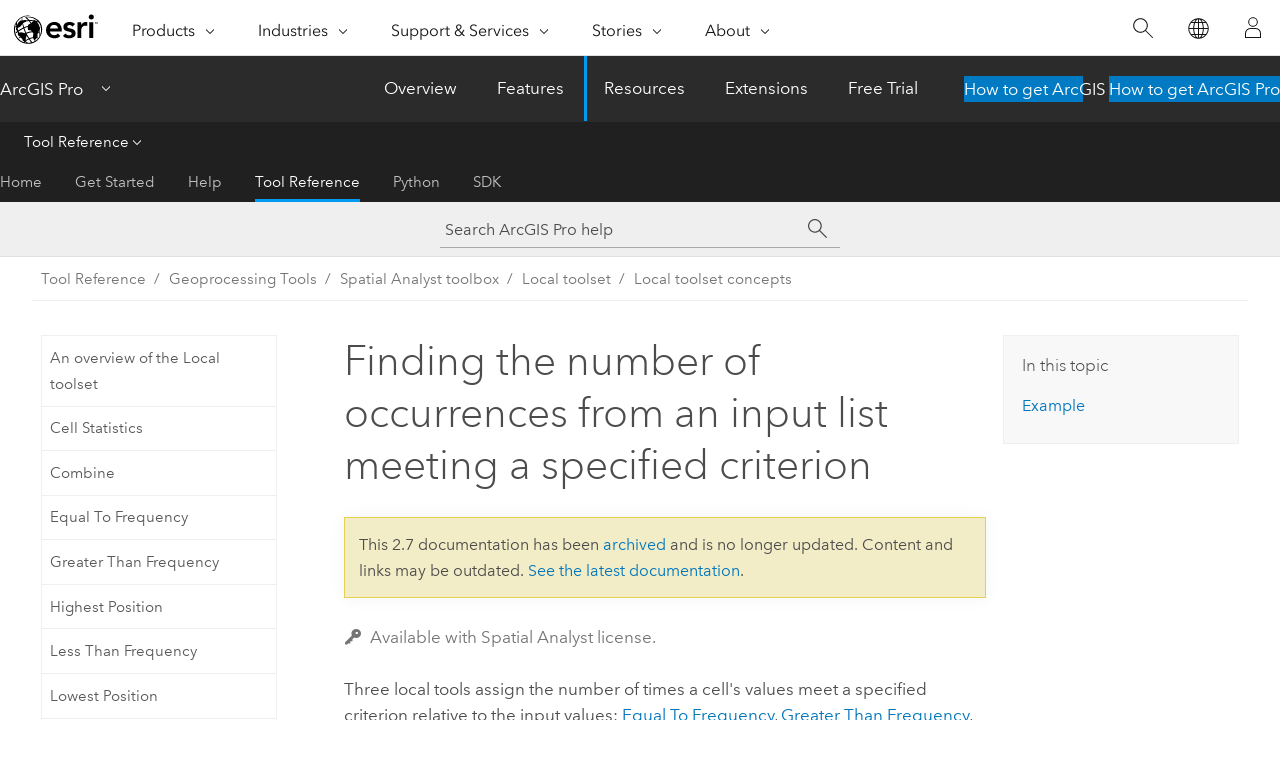

--- FILE ---
content_type: text/html; charset=UTF-8
request_url: https://pro.arcgis.com/en/pro-app/2.7/tool-reference/spatial-analyst/the-number-of-occurrences-from-an-input-list-meeting-a-specified-criteria.htm
body_size: 15877
content:


<!DOCTYPE html>
<!--[if lt IE 7]>  <html class="ie lt-ie9 lt-ie8 lt-ie7 ie6" dir="ltr"> <![endif]-->
<!--[if IE 7]>     <html class="ie lt-ie9 lt-ie8 ie7" dir="ltr"> <![endif]-->
<!--[if IE 8]>     <html class="ie lt-ie9 ie8" dir="ltr"> <![endif]-->
<!--[if IE 9]>     <html class="ie ie9" dir="ltr"> <![endif]-->
<!--[if !IE]><!--> <html dir="ltr" lang="en"> <!--<![endif]-->
<head>
<meta name="Slurp" content="noindex,nofollow">
<meta name="DuckDuckBot" content="noindex,nofollow">
<meta name="Baiduspider" content="noindex,nofollow">
<meta name="Applebot" content="noindex,nofollow">
<meta name="Googlebot" content="noindex,nofollow">
<meta name="facebot" content="noindex,nofollow">
<meta name="Bingbot" content="noindex,nofollow">
<link rel="canonical" href="https://pro.arcgis.com/en/pro-app/latest/tool-reference/spatial-analyst/the-number-of-occurrences-from-an-input-list-meeting-a-specified-criteria.htm">
    <meta charset="utf-8">
    <title>Finding the  number of occurrences from an input list meeting a specified criterion&mdash;ArcGIS Pro | Documentation</title>
    <meta content="IE=edge,chrome=1" http-equiv="X-UA-Compatible">

    <script>
      var appOverviewURL = "/content/esri-sites/en-us/arcgis/products/arcgis-pro/overview";
    </script>

    <script>
      var docConfig = {
        locale: 'en'
        ,localedir: 'en'
        ,langSelector: ''
        
        ,relativeUrl: false
        

        ,searchformUrl: '/search/'
        ,tertiaryNavIndex: '3'

        
      };
    </script>
	 


    
    <!--[if lt IE 9]>
      <script src="/cdn/js/libs/html5shiv.js" type="text/javascript"></script>
      <script src="/cdn/js/libs/selectivizr-min.js" type="text/javascript"></script>
      <script src="/cdn/js/libs/json2.js" type="text/javascript"></script>
      <script src="/cdn/js/libs/html5shiv-printshiv.js" type="text/javascript" >

    <![endif]-->

     <!--[if lt IE 11]>
    <script>
      $$(document).ready(function(){
        $$(".hideOnIE").hide();
      });
    </script>
    <![endif]-->
	<meta name="viewport" content="width=device-width, user-scalable=no">
	<link href="/assets/img/favicon.ico" rel="shortcut icon" >
	<link href="/assets/css/screen.css" media="screen" rel="stylesheet" type="text/css" />
	<link href="/cdn/calcite/css/documentation.css" media="screen" rel="stylesheet" type="text/css" />
	<link href="/assets/css/print.css" media="print" type="text/css" rel="stylesheet" />

	<!--
	<link href="/assets/css/screen_l10n.css" media="screen" rel="stylesheet" type="text/css" />
	<link href="/assets/css/documentation/base_l10n.css" media="screen" rel="stylesheet" type="text/css" />
	<link href="/assets/css/print_l10n.css" media="print" type="text/css" rel="stylesheet" />
	-->
	<script src="/cdn/js/libs/latest/jquery.latest.min.js" type="text/javascript"></script>
    <script src="/cdn/js/libs/latest/jquery-migrate-latest.min.js" type="text/javascript"></script>
	<script src="/cdn/js/libs/jquery.cookie.js" type="text/javascript"></script>
	<link href="/cdn/css/colorbox.css" media="screen" rel="stylesheet" type="text/css" />
	<link href="/cdn/css/colorbox_l10n.css" media="screen" rel="stylesheet" type="text/css" />
	<script src="/cdn/js/libs/jquery.colorbox-min.js" type="text/javascript"></script>
	<script src="/assets/js/video-init.js" type="text/javascript"></script>
	<script src="/assets/js/sitecfg.js" type="text/javascript"></script>
	
		<script src="/assets/js/signIn.js" type="text/javascript"></script>
	

	<!--- Language Picker -->
	<script src="/assets/js/locale/l10NStrings.js" type="text/javascript"></script>
	
		<script src="/assets/js/locale/langSelector.js" type="text/javascript"></script>
	

	<script src="/assets/js/calcite-web.js" type="text/javascript"></script>



  <!--- search MD -->
    <META name="description" content="The three local tools that assign the number of times a cell's values meet a specified criterion relative to the input values are Equal To Frequency, Greater Than Frequency, and Less Than Frequency."><META name="last-modified" content="2020-11-23"><META name="product" content="arcgis-pro"><META name="version" content="pro2.7"><META name="search-collection" content="help"><META name="search-category" content="help-general"><META name="subject" content="ANALYSIS"><META name="sub_category" content="ArcGIS Pro"><META name="content_type" content="Tool Reference"><META name="subject_label" content="ANALYSIS"><META name="sub_category_label" content="ArcGIS Pro"><META name="content_type_label" content="Tool Reference"><META name="content-language" content="en">
    <!--- search MD -->
      
    <!-- Add in Global Nav -->
    <link rel="stylesheet" href="//webapps-cdn.esri.com/CDN/components/global-nav/css/gn.css" />
    <!--<script src="//webapps-cdn.esri.com/CDN/components/global-nav/test_data.js"></script>-->
    <script src="//webapps-cdn.esri.com/CDN/components/global-nav/js/gn.js"></script>
    <!-- End Add in Global Nav -->

</head>

<!--
      pub: GUID-5D1A450E-1858-4716-B713-BFDA97DC14CC=26
      tpc: GUID-71044E36-BE4B-439C-B859-90DFFB30B8E3=1
      -->


<!-- variable declaration, if any -->

<body class="claro en pro esrilocalnav">
  <!-- Secondary nav -->
  <script>
     insertElem("div", "local-navigation", '<nav id="second-nav" navtype="existingNavigation" domain="'+_esriAEMHost+'" path="'+appOverviewURL+'"></nav>' )
  </script>

  
<!-- End of drawer -->

  
  <div class="wrapper">
      <!--googleoff: all-->


      <div id="skip-to-content">
        <!--googleoff: all-->
        <div class="search">
        <div class="esri-search-box">
          <div class="search-component">
            <form id="helpSearchForm">
              <input class="esri-search-textfield leader" name="q" placeholder="Search ArcGIS Pro help" autocapitalize="off" autocomplete="off" autocorrect="off" spellcheck="false">
  <input type="hidden" name="collection" value="help" />
  <input type="hidden" name="product" value="arcgis-pro" />
  <input type="hidden" name="version" value="pro2.7" />
  <input type="hidden" name="language" value="en" />
  <button class="esri-search-button-submit" type="submit"></button>
            </form>
          </div>
        </div>
      </div>
        <!--googleon: all-->
       
        <!-- content goes here -->
        <div class="grid-container ">
          

            
              
  <!--BREADCRUMB-BEG--><div id="bigmac" class="sticky-breadcrumbs trailer-2" data-spy="affix" data-offset-top="180"> </div><!--BREADCRUMB-END-->
  <!--googleoff: all-->
    <div class="column-5 tablet-column-12 trailer-2 ">
      <aside class="js-accordion accordion reference-index" aria-live="polite" role="tablist">
        <div></div>
      </aside>

      <div class="js-sticky scroll-show tablet-hide leader-1 back-to-top" data-top="0" style="top: 0px;">
        <a href="#" class="btn btn-fill btn-clear">Back to Top</a>
      </div>
    </div>
  <!--googleon: all-->
  
            
            
            
	
		<div class="column-13  pre-1 content-section">
	
		<header class="trailer-1"><h1>Finding the  number of occurrences from an input list meeting a specified criterion</h1></header>

		 
	<!--googleoff: all-->
	
		
				<aside id="main-toc-small" class="js-accordion accordion tablet-show trailer-1">
			      <div class="accordion-section">
			        <h4 class="accordion-title">In this topic</h4>
			        <div class="accordion-content list-plain">
			          <ol class="list-plain pre-0 trailer-0"><li><a href="#ESRI_SECTION1_65358143A06243E1B2563EFD0BEB94B5">Example</a></li></ol>
			        </div>
			      </div>
			     </aside>
		
    
   <!--googleon: all-->


		<main>
			
	
    	<p class="license icon-ui-key text-light ">Available with Spatial Analyst license.</p>
    


			
<p id="GUID-16463CB8-8644-4754-B440-9A87499DB029">Three local tools assign the number of times a cell's values meet a specified criterion relative to the input values: <span purpose="gptoolref"><a class="xref xref" href="/en/pro-app/2.7/tool-reference/spatial-analyst/equal-to-frequency.htm">Equal To Frequency</a></span>, <span purpose="gptoolref"><a class="xref xref" href="/en/pro-app/2.7/tool-reference/spatial-analyst/greater-than-frequency.htm">Greater Than Frequency</a></span>, and <span purpose="gptoolref"><a class="xref xref" href="/en/pro-app/2.7/tool-reference/spatial-analyst/less-than-frequency.htm">Less Than Frequency</a></span>. These tools determine for each cell how many times the input values obtained from a list of rasters are either equal to, greater than, or less than the specified value input.</p><div class="panel trailer-1" id="GUID-ED114FAB-9F4F-420E-89E3-F605C5F81711"><h5 class="icon-ui-description trailer-0">Tip:</h5>To have the specified value be a single number, you can use the <span purpose="gptoolref"><a class="xref xref" href="/en/pro-app/2.7/tool-reference/spatial-analyst/create-constant-raster.htm">Create Constant Raster</a></span> tool to create a constant raster of that value.</div><section class="section1 padded-anchor" id="ESRI_SECTION1_65358143A06243E1B2563EFD0BEB94B5" purpose="section1"><h2>Example</h2><p id="GUID-07DC9A60-02D0-40CE-8C61-654CEEE71190">For example, for a particular cell location, consider a Value raster value of 2 and the following values:</p><h4 class="table title"></h4><div class="overflow-auto"><table class="tablexyz lined-rows lined-columns bordered  
            always-wrap
          "><colgroup width="2.00*"></colgroup><colgroup width="*"></colgroup><colgroup width="*"></colgroup><colgroup width="*"></colgroup><colgroup width="*"></colgroup><colgroup width="*"></colgroup><colgroup width="*"></colgroup><thead><tr><th colspan="1">ValRas</th><th colspan="1">InRas1</th><th colspan="1">InRas2</th><th colspan="1">InRas3</th><th colspan="1">InRas4</th><th colspan="1">InRas5</th><th colspan="1">InRas6</th></tr></thead><tbody class="align-middle"><tr class="align-middle"><td outputclass="" purpose="entry" rowspan="1" colspan="1"><p id="GUID-9561B8C9-B43B-426C-8D49-B58C739B9C78">2</p></td><td outputclass="" purpose="entry" rowspan="1" colspan="1"><p id="GUID-34F0DD71-3898-4403-9130-576EE931DD33">3</p></td><td outputclass="" purpose="entry" rowspan="1" colspan="1"><p id="GUID-ACB398E5-4E87-4B46-B4DC-FBE4AF0B028B">6</p></td><td outputclass="" purpose="entry" rowspan="1" colspan="1"><p id="GUID-E4E90201-BD3A-4B52-B4DF-72C6B90DB75C">1</p></td><td outputclass="" purpose="entry" rowspan="1" colspan="1"><p id="GUID-D02E8B51-C040-4D7E-BAFD-A0387281EC42">2</p></td><td outputclass="" purpose="entry" rowspan="1" colspan="1"><p id="GUID-300D4E3A-C2FA-452F-BE72-AAAACB426D24">0</p></td><td outputclass="" purpose="entry" rowspan="1" colspan="1"><p id="GUID-CBE1641A-39C9-44E5-AA68-D4C20A96CA02">5</p></td></tr></tbody><caption>Example input values</caption></table></div><p id="GUID-A2FF587C-77A2-4D60-95A6-AF1598722325">The sorted list of the input cell values is 0, 1, 2, 3, 5, 6. </p><p id="GUID-E78831F8-BACB-4089-86A7-F74FD95F8857">The output from these tools would be as follows:</p><ul purpose="ul" id="UL_C80738DF2B534B748928C25FC4623D20"><li purpose="li" id="LI_259E632612594D5398E22ECD5283E178"><span purpose="gptoolref">Equal To Frequency</span>—Since there  is only a single input value in the list that is equal to the Value raster, the output cell value is 1.</li><li purpose="li" id="LI_76049126D2BC46F08EE34C9009D0876D"><span purpose="gptoolref">Greater Than Frequency</span>—Three input values are greater than the comparison value of 2, so the output cell value is 3.</li><li purpose="li" id="LI_295D6058566343BAB69A445582566D99"><span purpose="gptoolref">Less Than Frequency</span>—Two values are less than the comparison value, so the output cell value is 2.</li></ul></section><section class="section2 leader-1" purpose="relatedtopics"><h4 class="trailer-0">Related topics</h4><ul class="pre-0 trailer-2"><li><a class="xref relatedtopic" href="/en/pro-app/2.7/tool-reference/spatial-analyst/an-overview-of-the-local-tools.htm">An overview of the Local toolset</a></li><li><a class="xref relatedtopic" href="/en/pro-app/2.7/tool-reference/spatial-analyst/equal-to-frequency.htm">Equal To Frequency</a></li><li><a class="xref relatedtopic" href="/en/pro-app/2.7/tool-reference/spatial-analyst/greater-than-frequency.htm">Greater Than Frequency</a></li><li><a class="xref relatedtopic" href="/en/pro-app/2.7/tool-reference/spatial-analyst/less-than-frequency.htm">Less Than Frequency</a></li></ul></section>
			
				<hr>
				<!--googleoff: all-->
				
	
        
		    <p class="feedback right">
		        <a id="afb" class="icon-ui-contact" href="/feedback/" data-langlabel="feedback-on-this-topic" >Feedback on this topic?</a>
		    </p>
        
	

				<!--googleon: all-->
			
		</main>
	</div>
	
	<!--googleoff: all-->
	
		
			<div id="main-toc-large" class="column-5">
			    <div class="panel font-size--2 tablet-hide trailer-1">
			      <h5 class="trailer-half">In this topic</h5>
			      <ol class="list-plain pre-0 trailer-0"><li><a href="#ESRI_SECTION1_65358143A06243E1B2563EFD0BEB94B5">Example</a></li></ol>
			    </div>
			    
			    
	  		</div>
		
    
   <!--googleon: all-->




          
        </div>
        <!-- ENDPAGECONTENT -->

      </div>

    </div>  <!-- End of wrapper -->

    <div id="globalfooter"></div>

  <!--googleoff: all-->

  
	<script src="/assets/js/init.js" type="text/javascript"></script>
	<!--<script src="/assets/js/drop-down.js" type="text/javascript"></script>-->
	<script src="/assets/js/search/searchform.js" type="text/javascript"></script>
	<script src="/cdn/js/link-modifier.js" type="text/javascript"></script>
	<script src="/cdn/js/sitewide.js" type="text/javascript"></script>
	<script src="/cdn/js/libs/highlight.pack.js" type="text/javascript"></script>
	<script>hljs.initHighlightingOnLoad();</script>


  
    

  <script src="/cdn/js/affix.js" type="text/javascript"></script>
  <script type="text/javascript">
    $(function () {
          var appendFlg = true;

          $("#bigmac")
          .on("affixed.bs.affix", function (evt) {
            if (appendFlg) {
              $("<a class='crumb' href='#'>Finding the  number of occurrences from an input list meeting a specified criterion</a>").insertAfter ($("#bigmac nav a").last());
              appendFlg = false;
            }
          })
          .on ("affix-top.bs.affix", function(evt) {
            if (!appendFlg) {
              $("#bigmac nav a").last().remove();
            }
            appendFlg = true;
          })
    })
  </script>
  
        <script type="text/javascript">
          window.doctoc = {
            pubID: "1499",
            tpcID: "121",
            
            hideToc : false
          }
        </script>

        <script type="text/javascript" src="/en/pro-app/2.7/tool-reference/main/1518.js" ></script>
        <script type="text/javascript" src="/en/pro-app/2.7/tool-reference/spatial-analyst/1499.js" ></script>
        <script type="text/javascript" src="/cdn/calcite/js/protoc.js" ></script>

        

  <noscript>
        <p>
            <a href="flisting.htm">flist</a>
        </p>
    </noscript>
    
	<script src="//mtags.arcgis.com/tags-min.js"></script>

  
  
    
    
    <script>
      insertCss(_esriAEMHost+"/etc.clientlibs/esri-sites/components/content/local-navigation/clientlibs.css")
      document.write("<script src='" + _esriAEMHost+"/etc.clientlibs/esri-sites/clientlibs/localNav.js'><\/script>");
    </script>

  </body>
</html>

--- FILE ---
content_type: text/html; charset=UTF-8
request_url: https://pro.arcgis.com/en/pro-app/latest/tool-reference/spatial-analyst/the-number-of-occurrences-from-an-input-list-meeting-a-specified-criteria.htm
body_size: 15104
content:


<!DOCTYPE html>
<!--[if lt IE 7]>  <html class="ie lt-ie9 lt-ie8 lt-ie7 ie6" dir="ltr"> <![endif]-->
<!--[if IE 7]>     <html class="ie lt-ie9 lt-ie8 ie7" dir="ltr"> <![endif]-->
<!--[if IE 8]>     <html class="ie lt-ie9 ie8" dir="ltr"> <![endif]-->
<!--[if IE 9]>     <html class="ie ie9" dir="ltr"> <![endif]-->
<!--[if !IE]><!--> <html dir="ltr" lang="en"> <!--<![endif]-->
<head>
    <meta charset="utf-8">
    <title>Finding the  number of occurrences from an input list meeting a specified criterion&mdash;ArcGIS Pro | Documentation</title>
    <meta content="IE=edge,chrome=1" http-equiv="X-UA-Compatible">

    <script>
      var appOverviewURL = "/content/esri-sites/en-us/arcgis/products/arcgis-pro/overview";
    </script>

    <script>
      var docConfig = {
        locale: 'en'
        ,localedir: 'en'
        ,langSelector: ''
        
        ,relativeUrl: false
        

        ,searchformUrl: '/search/'
        ,tertiaryNavIndex: '3'

        
      };
    </script>
	 


    
    <!--[if lt IE 9]>
      <script src="/cdn/js/libs/html5shiv.js" type="text/javascript"></script>
      <script src="/cdn/js/libs/selectivizr-min.js" type="text/javascript"></script>
      <script src="/cdn/js/libs/json2.js" type="text/javascript"></script>
      <script src="/cdn/js/libs/html5shiv-printshiv.js" type="text/javascript" >

    <![endif]-->

     <!--[if lt IE 11]>
    <script>
      $$(document).ready(function(){
        $$(".hideOnIE").hide();
      });
    </script>
    <![endif]-->
	<meta name="viewport" content="width=device-width, user-scalable=no">
	<link href="/assets/img/favicon.ico" rel="shortcut icon" >
	<link href="/assets/css/screen.css" media="screen" rel="stylesheet" type="text/css" />
	<link href="/cdn/calcite/css/documentation.css" media="screen" rel="stylesheet" type="text/css" />
	<link href="/assets/css/print.css" media="print" type="text/css" rel="stylesheet" />

	<!--
	<link href="/assets/css/screen_l10n.css" media="screen" rel="stylesheet" type="text/css" />
	<link href="/assets/css/documentation/base_l10n.css" media="screen" rel="stylesheet" type="text/css" />
	<link href="/assets/css/print_l10n.css" media="print" type="text/css" rel="stylesheet" />
	-->
	<script src="/cdn/js/libs/latest/jquery.latest.min.js" type="text/javascript"></script>
    <script src="/cdn/js/libs/latest/jquery-migrate-latest.min.js" type="text/javascript"></script>
	<script src="/cdn/js/libs/jquery.cookie.js" type="text/javascript"></script>
	<link href="/cdn/css/colorbox.css" media="screen" rel="stylesheet" type="text/css" />
	<link href="/cdn/css/colorbox_l10n.css" media="screen" rel="stylesheet" type="text/css" />
	<script src="/cdn/js/libs/jquery.colorbox-min.js" type="text/javascript"></script>
	<script src="/assets/js/video-init.js" type="text/javascript"></script>
	<script src="/assets/js/sitecfg.js" type="text/javascript"></script>
	
		<script src="/assets/js/signIn.js" type="text/javascript"></script>
	
	

	<!--- Language Picker -->
	<script src="/assets/js/locale/l10NStrings.js" type="text/javascript"></script>
	
		<script src="/assets/js/locale/langSelector.js" type="text/javascript"></script>
	

	<script src="/assets/js/calcite-web.js" type="text/javascript"></script>



  <!--- search MD -->
    <META name="description" content="The three local tools that assign the number of times a cell's values meet a specified criterion relative to the input values are Equal To Frequency, Greater Than Frequency, and Less Than Frequency."><META name="last-modified" content="2025-10-14"><META name="product" content="arcgis-pro"><META name="version" content="pro3.6"><META name="search-collection" content="help"><META name="search-category" content="help-general"><META name="subject" content="ANALYSIS"><META name="sub_category" content="ArcGIS Pro"><META name="content_type" content="Tool Reference"><META name="subject_label" content="ANALYSIS"><META name="sub_category_label" content="ArcGIS Pro"><META name="content_type_label" content="Tool Reference"><META name="content-language" content="en">
    <!--- search MD -->
      
    <!-- Add in Global Nav -->
    <link rel="stylesheet" href="//webapps-cdn.esri.com/CDN/components/global-nav/css/gn.css" />
    <!--<script src="//webapps-cdn.esri.com/CDN/components/global-nav/test_data.js"></script>-->
    <script src="//webapps-cdn.esri.com/CDN/components/global-nav/js/gn.js"></script>
    <!-- End Add in Global Nav -->

</head>

<!--
      pub: GUID-5D1A450E-1858-4716-B713-BFDA97DC14CC=44
      tpc: GUID-71044E36-BE4B-439C-B859-90DFFB30B8E3=1
      help-ids: []
      -->


<!-- variable declaration, if any -->

<body class="claro en pro esrilocalnav">
  <!-- Secondary nav -->
  <script>
     insertCss(_esriAEMHost+"/etc.clientlibs/esri-sites/components/content/local-navigation/clientlibs.css")
     insertElem("div", "local-navigation", '<nav id="second-nav" navtype="existingNavigation" domain="'+_esriAEMHost+'" path="'+appOverviewURL+'"></nav>' )
  </script>

  
<!-- End of drawer -->

  
  <div class="wrapper">
      <!--googleoff: all-->


      <div id="skip-to-content">
        <!--googleoff: all-->
        <div class="search">
        <div class="esri-search-box">
          <div class="search-component">
            <form id="helpSearchForm">
              <input class="esri-search-textfield leader" name="q" placeholder="Search ArcGIS Pro help" autocapitalize="off" autocomplete="off" autocorrect="off" spellcheck="false" aria-label="Search ArcGIS Pro help">
  <input type="hidden" name="collection" value="help" />
  <input type="hidden" name="product" value="arcgis-pro" />
  <input type="hidden" name="version" value="pro3.6" />
  <input type="hidden" name="language" value="en" />
  <button class="esri-search-button-submit" type="submit" aria-label="Search"></button>
            </form>
          </div>
        </div>
      </div>
        <!--googleon: all-->
       
        <!-- content goes here -->
        <div class="grid-container ">
          

            
              
  <!--BREADCRUMB-BEG--><div id="bigmac" class="sticky-breadcrumbs trailer-2" data-spy="affix" data-offset-top="180"> </div><!--BREADCRUMB-END-->
  <!--googleoff: all-->
    <div class="column-5 tablet-column-12 trailer-2 ">
      <aside class="js-accordion accordion reference-index" aria-live="polite" role="tablist">
        <div></div>
      </aside>

      <div class="js-sticky scroll-show tablet-hide leader-1 back-to-top" data-top="0" style="top: 0px;">
        <a href="#" class="btn btn-fill btn-clear">Back to Top</a>
      </div>
    </div>
  <!--googleon: all-->
  
            
            
            
	
		<div class="column-13  pre-1 content-section">
	
		<header class="trailer-1"><h1>Finding the  number of occurrences from an input list meeting a specified criterion</h1></header>

		 
	<!--googleoff: all-->
	
		
				<aside id="main-toc-small" class="js-accordion accordion tablet-show trailer-1">
			      <div class="accordion-section">
			        <h4 class="accordion-title">In this topic</h4>
			        <div class="accordion-content list-plain">
			          <ol class="list-plain pre-0 trailer-0"><li><a href="#ESRI_SECTION1_65358143A06243E1B2563EFD0BEB94B5">Example</a></li></ol>
			        </div>
			      </div>
			     </aside>
		
    
   <!--googleon: all-->


		<main>
			
	
    	<p class="license icon-ui-key text-light ">Available with Spatial Analyst license.</p>
    


			
<p id="GUID-16463CB8-8644-4754-B440-9A87499DB029">Three local tools assign the number of times a cell's values meet a specified criterion relative to the input values: <span purpose="gptoolref"><a class="xref xref" href="/en/pro-app/3.6/tool-reference/spatial-analyst/equal-to-frequency.htm">Equal To Frequency</a></span>, <span purpose="gptoolref"><a class="xref xref" href="/en/pro-app/3.6/tool-reference/spatial-analyst/greater-than-frequency.htm">Greater Than Frequency</a></span>, and <span purpose="gptoolref"><a class="xref xref" href="/en/pro-app/3.6/tool-reference/spatial-analyst/less-than-frequency.htm">Less Than Frequency</a></span>. These tools determine for each cell how many times the input values obtained from a list of rasters are either equal to, greater than, or less than the specified value input.</p><div class="panel trailer-1" id="GUID-ED114FAB-9F4F-420E-89E3-F605C5F81711"><h5 class="icon-ui-description trailer-0">Tip:</h5>To have the specified value be a single number, you can use the <span purpose="gptoolref"><a class="xref xref" href="/en/pro-app/3.6/tool-reference/spatial-analyst/create-constant-raster.htm">Create Constant Raster</a></span> tool to create a constant raster of that value.</div><section class="section1 padded-anchor" id="ESRI_SECTION1_65358143A06243E1B2563EFD0BEB94B5" purpose="section1"><h2>Example</h2><p id="GUID-07DC9A60-02D0-40CE-8C61-654CEEE71190">For example, for a particular cell location, consider a Value raster value of 2 and the following values:</p><h4 class="table title"></h4><div class="overflow-auto"><table class="tablexyz lined-rows lined-columns bordered  
            always-wrap
          "><colgroup width="2.00*"></colgroup><colgroup width="*"></colgroup><colgroup width="*"></colgroup><colgroup width="*"></colgroup><colgroup width="*"></colgroup><colgroup width="*"></colgroup><colgroup width="*"></colgroup><thead><tr><th colspan="1">ValRas</th><th colspan="1">InRas1</th><th colspan="1">InRas2</th><th colspan="1">InRas3</th><th colspan="1">InRas4</th><th colspan="1">InRas5</th><th colspan="1">InRas6</th></tr></thead><tbody class="align-middle"><tr class="align-middle"><td outputclass="" purpose="entry" rowspan="1" colspan="1"><p id="GUID-9561B8C9-B43B-426C-8D49-B58C739B9C78">2</p></td><td outputclass="" purpose="entry" rowspan="1" colspan="1"><p id="GUID-34F0DD71-3898-4403-9130-576EE931DD33">3</p></td><td outputclass="" purpose="entry" rowspan="1" colspan="1"><p id="GUID-ACB398E5-4E87-4B46-B4DC-FBE4AF0B028B">6</p></td><td outputclass="" purpose="entry" rowspan="1" colspan="1"><p id="GUID-E4E90201-BD3A-4B52-B4DF-72C6B90DB75C">1</p></td><td outputclass="" purpose="entry" rowspan="1" colspan="1"><p id="GUID-D02E8B51-C040-4D7E-BAFD-A0387281EC42">2</p></td><td outputclass="" purpose="entry" rowspan="1" colspan="1"><p id="GUID-300D4E3A-C2FA-452F-BE72-AAAACB426D24">0</p></td><td outputclass="" purpose="entry" rowspan="1" colspan="1"><p id="GUID-CBE1641A-39C9-44E5-AA68-D4C20A96CA02">5</p></td></tr></tbody><caption>Example input values</caption></table></div><p id="GUID-A2FF587C-77A2-4D60-95A6-AF1598722325">The sorted list of the input cell values is 0, 1, 2, 3, 5, 6. </p><p id="GUID-E78831F8-BACB-4089-86A7-F74FD95F8857">The output from these tools would be as follows:</p><ul purpose="ul" id="UL_C80738DF2B534B748928C25FC4623D20"><li purpose="li" id="LI_259E632612594D5398E22ECD5283E178"><span purpose="gptoolref">Equal To Frequency</span>—Since there  is only a single input value in the list that is equal to the Value raster, the output cell value is 1.</li><li purpose="li" id="LI_76049126D2BC46F08EE34C9009D0876D"><span purpose="gptoolref">Greater Than Frequency</span>—Three input values are greater than the comparison value of 2, so the output cell value is 3.</li><li purpose="li" id="LI_295D6058566343BAB69A445582566D99"><span purpose="gptoolref">Less Than Frequency</span>—Two values are less than the comparison value, so the output cell value is 2.</li></ul></section><section class="section2 leader-1" purpose="relatedtopics"><h4 class="trailer-0">Related topics</h4><ul class="pre-0 trailer-2"><li><a class="xref relatedtopic" href="/en/pro-app/3.6/tool-reference/spatial-analyst/an-overview-of-the-local-tools.htm">An overview of the Local toolset</a></li><li><a class="xref relatedtopic" href="/en/pro-app/3.6/tool-reference/spatial-analyst/equal-to-frequency.htm">Equal To Frequency</a></li><li><a class="xref relatedtopic" href="/en/pro-app/3.6/tool-reference/spatial-analyst/greater-than-frequency.htm">Greater Than Frequency</a></li><li><a class="xref relatedtopic" href="/en/pro-app/3.6/tool-reference/spatial-analyst/less-than-frequency.htm">Less Than Frequency</a></li></ul></section>
			
				<hr>
				<!--googleoff: all-->
				
	
        
		    <p class="feedback right">
		        <a id="afb" class="icon-ui-contact" href="/feedback/" data-langlabel="feedback-on-this-topic" >Feedback on this topic?</a>
		    </p>
        
	

				<!--googleon: all-->
			
		</main>
	</div>
	
	<!--googleoff: all-->
	
		
			<div id="main-toc-large" class="column-5">
			    <div class="panel font-size--2 tablet-hide trailer-1">
			      <h5 class="trailer-half">In this topic</h5>
			      <ol class="list-plain pre-0 trailer-0"><li><a href="#ESRI_SECTION1_65358143A06243E1B2563EFD0BEB94B5">Example</a></li></ol>
			    </div>
			    
			    
	  		</div>
		
    
   <!--googleon: all-->




          
        </div>
        <!-- ENDPAGECONTENT -->

      </div>

    </div>  <!-- End of wrapper -->

    <div id="globalfooter"></div>

  <!--googleoff: all-->

  
	<script src="/assets/js/init.js" type="text/javascript"></script>
	<!--<script src="/assets/js/drop-down.js" type="text/javascript"></script>-->
	<script src="/assets/js/search/searchform.js" type="text/javascript"></script>
	<script src="/cdn/js/link-modifier.js" type="text/javascript"></script>
	<script src="/cdn/js/sitewide.js" type="text/javascript"></script>
	<script src="/cdn/js/libs/highlight.pack.js" type="text/javascript"></script>
	<script>hljs.initHighlightingOnLoad();</script>


  
    

  <script src="/cdn/js/affix.js" type="text/javascript"></script>
  <script type="text/javascript">
    $(function () {
          var appendFlg = true;

          $("#bigmac")
          .on("affixed.bs.affix", function (evt) {
            if (appendFlg) {
              $("<a class='crumb' href='#'>Finding the  number of occurrences from an input list meeting a specified criterion</a>").insertAfter ($("#bigmac nav a").last());
              appendFlg = false;
            }
          })
          .on ("affix-top.bs.affix", function(evt) {
            if (!appendFlg) {
              $("#bigmac nav a").last().remove();
            }
            appendFlg = true;
          })
    })
  </script>
  
        <script type="text/javascript">
          window.doctoc = {
            pubID: "1499",
            tpcID: "121",
            
            hideToc : false
          }
        </script>

        <script type="text/javascript" src="/en/pro-app/3.6/tool-reference/main/1518.js" ></script>
        <script type="text/javascript" src="/en/pro-app/3.6/tool-reference/spatial-analyst/1499.js" ></script>
        <script type="text/javascript" src="/cdn/calcite/js/protoc.js" ></script>

        

  <noscript>
        <p>
            <a href="flisting.htm">flist</a>
        </p>
    </noscript>
    
	<script src="//mtags.arcgis.com/tags-min.js"></script>

  
  
    
    
    <script>
      document.write("<script src='" + _esriAEMHost+"/etc.clientlibs/esri-sites/clientlibs/localNav.js'><\/script>");
    </script>

  </body>
</html>

--- FILE ---
content_type: application/javascript
request_url: https://pro.arcgis.com/en/pro-app/2.7/tool-reference/spatial-analyst/1499.js
body_size: 100805
content:
;(function (){
          treedata = (window.treedata || {});
          treedata.data["root_1499"]  = {  
              "parent" : "",
              "children" : ["1499_62","1499_225","1499_324","1499_350","1499_360","1499_274","1499_345","1499_h0","1499_h2","1499_h4","1499_h8","1499_h10","1499_h12","1499_h14","1499_h16","1499_h18","1499_h20","1499_h22","1499_h30","1499_h31","1499_h33","1499_h35","1499_h37","1499_h38","1499_h40","1499_h42","1499_h44","1499_h46"]
            },
treedata.data["1499_62"]  = {
            "parent" : "root_1499",
            "label" : "An overview of the Spatial Analyst toolbox",
            "url" : "/en/pro-app/2.7/tool-reference/spatial-analyst/an-overview-of-the-spatial-analyst-toolbox.htm"
            
          },
treedata.data["1499_225"]  = {
            "parent" : "root_1499",
            "label" : "A complete listing of the Spatial Analyst tools",
            "url" : "/en/pro-app/2.7/tool-reference/spatial-analyst/complete-listing-of-spatial-analyst-tools.htm"
            
          },
treedata.data["1499_324"]  = {
            "parent" : "root_1499",
            "label" : "Analysis environments and Spatial Analyst",
            "url" : "/en/pro-app/2.7/tool-reference/spatial-analyst/analysis-environments-and-spatial-analyst.htm"
            
          },
treedata.data["1499_350"]  = {
            "parent" : "root_1499",
            "label" : "GPU processing with Spatial Analyst",
            "url" : "/en/pro-app/2.7/tool-reference/spatial-analyst/gpu-processing-with-spatial-analyst.htm"
            
          },
treedata.data["1499_360"]  = {
            "parent" : "root_1499",
            "label" : "Parallel processing with Spatial Analyst",
            "url" : "/en/pro-app/2.7/tool-reference/spatial-analyst/parallel-processing-with-spatial-analyst.htm"
            
          },
treedata.data["1499_274"]  = {
            "parent" : "root_1499",
            "label" : "Spatial Analyst toolbox licensing",
            "url" : "/en/pro-app/2.7/tool-reference/spatial-analyst/spatial-analyst-toolbox-license.htm"
            
          },
treedata.data["1499_345"]  = {
            "parent" : "root_1499",
            "label" : "Spatial Analyst toolbox history",
            "url" : "/en/pro-app/2.7/tool-reference/spatial-analyst/spatial-analyst-toolbox-history-pro.htm"
            
          },
treedata.data["1499_h0"]  = { 
              "parent" : "root_1499",
              "label" : "Conditional toolset",
              "children" : ["1499_217","1499_33","1499_195","1499_226","1499_h1"]
            }
            ,
treedata.data["1499_217"]  = {
            "parent" : "1499_h0",
            "label" : "An overview of the Conditional toolset",
            "url" : "/en/pro-app/2.7/tool-reference/spatial-analyst/an-overview-of-the-conditional-tools.htm"
            
          },
treedata.data["1499_33"]  = {
            "parent" : "1499_h0",
            "label" : "Con",
            "url" : "/en/pro-app/2.7/tool-reference/spatial-analyst/con-.htm"
            
          },
treedata.data["1499_195"]  = {
            "parent" : "1499_h0",
            "label" : "Pick",
            "url" : "/en/pro-app/2.7/tool-reference/spatial-analyst/pick.htm"
            
          },
treedata.data["1499_226"]  = {
            "parent" : "1499_h0",
            "label" : "Set Null",
            "url" : "/en/pro-app/2.7/tool-reference/spatial-analyst/set-null.htm"
            
          },
treedata.data["1499_h1"]  = { 
              "parent" : "1499_h0",
              "label" : "Conditional toolset concepts",
              "children" : ["1499_279","1499_130"]
            }
            ,
treedata.data["1499_279"]  = {
            "parent" : "1499_h1",
            "label" : "Conditional evaluation with Con",
            "url" : "/en/pro-app/2.7/tool-reference/spatial-analyst/conditional-evaluation-with-con.htm"
            
          },
treedata.data["1499_130"]  = {
            "parent" : "1499_h1",
            "label" : "Setting values to NoData with Set Null",
            "url" : "/en/pro-app/2.7/tool-reference/spatial-analyst/setting-cell-values-to-nodata-with-setnull.htm"
            
          },
treedata.data["1499_h2"]  = { 
              "parent" : "root_1499",
              "label" : "Density toolset",
              "children" : ["1499_7","1499_95","1499_63","1499_319","1499_h3"]
            }
            ,
treedata.data["1499_7"]  = {
            "parent" : "1499_h2",
            "label" : "An overview of the Density toolset",
            "url" : "/en/pro-app/2.7/tool-reference/spatial-analyst/an-overview-of-the-density-tools.htm"
            
          },
treedata.data["1499_95"]  = {
            "parent" : "1499_h2",
            "label" : "Kernel Density",
            "url" : "/en/pro-app/2.7/tool-reference/spatial-analyst/kernel-density.htm"
            
          },
treedata.data["1499_63"]  = {
            "parent" : "1499_h2",
            "label" : "Line Density",
            "url" : "/en/pro-app/2.7/tool-reference/spatial-analyst/line-density.htm"
            
          },
treedata.data["1499_319"]  = {
            "parent" : "1499_h2",
            "label" : "Point Density",
            "url" : "/en/pro-app/2.7/tool-reference/spatial-analyst/point-density.htm"
            
          },
treedata.data["1499_h3"]  = { 
              "parent" : "1499_h2",
              "label" : "Density toolset concepts",
              "children" : ["1499_100","1499_303","1499_168","1499_247","1499_167"]
            }
            ,
treedata.data["1499_100"]  = {
            "parent" : "1499_h3",
            "label" : "Understanding density analysis",
            "url" : "/en/pro-app/2.7/tool-reference/spatial-analyst/understanding-density-analysis.htm"
            
          },
treedata.data["1499_303"]  = {
            "parent" : "1499_h3",
            "label" : "Differences between point, line and kernel density",
            "url" : "/en/pro-app/2.7/tool-reference/spatial-analyst/differences-between-point-line-and-kernel-density.htm"
            
          },
treedata.data["1499_168"]  = {
            "parent" : "1499_h3",
            "label" : "How Kernel Density works",
            "url" : "/en/pro-app/2.7/tool-reference/spatial-analyst/how-kernel-density-works.htm"
            
          },
treedata.data["1499_247"]  = {
            "parent" : "1499_h3",
            "label" : "How Line Density works",
            "url" : "/en/pro-app/2.7/tool-reference/spatial-analyst/how-line-density-works.htm"
            
          },
treedata.data["1499_167"]  = {
            "parent" : "1499_h3",
            "label" : "How Point Density works",
            "url" : "/en/pro-app/2.7/tool-reference/spatial-analyst/how-point-density-works.htm"
            
          },
treedata.data["1499_h4"]  = { 
              "parent" : "root_1499",
              "label" : "Distance toolset",
              "children" : ["1499_266","1499_172","1499_369","1499_372","1499_368","1499_370","1499_371","1499_h5","1499_h7"]
            }
            ,
treedata.data["1499_266"]  = {
            "parent" : "1499_h4",
            "label" : "An overview of the Distance toolset",
            "url" : "/en/pro-app/2.7/tool-reference/spatial-analyst/an-overview-of-the-distance-tools.htm"
            
          },
treedata.data["1499_172"]  = {
            "parent" : "1499_h4",
            "label" : "Corridor",
            "url" : "/en/pro-app/2.7/tool-reference/spatial-analyst/corridor.htm"
            
          },
treedata.data["1499_369"]  = {
            "parent" : "1499_h4",
            "label" : "Distance Accumulation",
            "url" : "/en/pro-app/2.7/tool-reference/spatial-analyst/distance-accumulation.htm"
            
          },
treedata.data["1499_372"]  = {
            "parent" : "1499_h4",
            "label" : "Distance Allocation",
            "url" : "/en/pro-app/2.7/tool-reference/spatial-analyst/distance-allocation.htm"
            
          },
treedata.data["1499_368"]  = {
            "parent" : "1499_h4",
            "label" : "Optimal Path As Line",
            "url" : "/en/pro-app/2.7/tool-reference/spatial-analyst/optimal-path-as-line.htm"
            
          },
treedata.data["1499_370"]  = {
            "parent" : "1499_h4",
            "label" : "Optimal Path As Raster",
            "url" : "/en/pro-app/2.7/tool-reference/spatial-analyst/optimal-path-as-raster.htm"
            
          },
treedata.data["1499_371"]  = {
            "parent" : "1499_h4",
            "label" : "Optimal Region Connections",
            "url" : "/en/pro-app/2.7/tool-reference/spatial-analyst/optimal-region-connections.htm"
            
          },
treedata.data["1499_h5"]  = { 
              "parent" : "1499_h4",
              "label" : "Legacy",
              "children" : ["1499_373","1499_267","1499_87","1499_339","1499_211","1499_170","1499_355","1499_318","1499_364","1499_10","1499_166","1499_204","1499_32","1499_136","1499_h6"]
            }
            ,
treedata.data["1499_373"]  = {
            "parent" : "1499_h5",
            "label" : "An overview of the Legacy Distance toolset",
            "url" : "/en/pro-app/2.7/tool-reference/spatial-analyst/an-overview-of-the-legacy-distance-tools.htm"
            
          },
treedata.data["1499_267"]  = {
            "parent" : "1499_h5",
            "label" : "Cost Allocation",
            "url" : "/en/pro-app/2.7/tool-reference/spatial-analyst/cost-allocation.htm"
            
          },
treedata.data["1499_87"]  = {
            "parent" : "1499_h5",
            "label" : "Cost Back Link",
            "url" : "/en/pro-app/2.7/tool-reference/spatial-analyst/cost-back-link.htm"
            
          },
treedata.data["1499_339"]  = {
            "parent" : "1499_h5",
            "label" : "Cost Connectivity",
            "url" : "/en/pro-app/2.7/tool-reference/spatial-analyst/cost-connectivity.htm"
            
          },
treedata.data["1499_211"]  = {
            "parent" : "1499_h5",
            "label" : "Cost Distance",
            "url" : "/en/pro-app/2.7/tool-reference/spatial-analyst/cost-distance.htm"
            
          },
treedata.data["1499_170"]  = {
            "parent" : "1499_h5",
            "label" : "Cost Path",
            "url" : "/en/pro-app/2.7/tool-reference/spatial-analyst/cost-path.htm"
            
          },
treedata.data["1499_355"]  = {
            "parent" : "1499_h5",
            "label" : "Cost Path As Polyline",
            "url" : "/en/pro-app/2.7/tool-reference/spatial-analyst/cost-path-as-polyline.htm"
            
          },
treedata.data["1499_318"]  = {
            "parent" : "1499_h5",
            "label" : "Euclidean Allocation",
            "url" : "/en/pro-app/2.7/tool-reference/spatial-analyst/euclidean-allocation.htm"
            
          },
treedata.data["1499_364"]  = {
            "parent" : "1499_h5",
            "label" : "Euclidean Back Direction",
            "url" : "/en/pro-app/2.7/tool-reference/spatial-analyst/euclidean-back-direction.htm"
            
          },
treedata.data["1499_10"]  = {
            "parent" : "1499_h5",
            "label" : "Euclidean Direction",
            "url" : "/en/pro-app/2.7/tool-reference/spatial-analyst/euclidean-direction.htm"
            
          },
treedata.data["1499_166"]  = {
            "parent" : "1499_h5",
            "label" : "Euclidean Distance",
            "url" : "/en/pro-app/2.7/tool-reference/spatial-analyst/euclidean-distance.htm"
            
          },
treedata.data["1499_204"]  = {
            "parent" : "1499_h5",
            "label" : "Path Distance",
            "url" : "/en/pro-app/2.7/tool-reference/spatial-analyst/path-distance.htm"
            
          },
treedata.data["1499_32"]  = {
            "parent" : "1499_h5",
            "label" : "Path Distance Allocation",
            "url" : "/en/pro-app/2.7/tool-reference/spatial-analyst/path-distance-allocation.htm"
            
          },
treedata.data["1499_136"]  = {
            "parent" : "1499_h5",
            "label" : "Path Distance Back Link",
            "url" : "/en/pro-app/2.7/tool-reference/spatial-analyst/path-distance-back-link.htm"
            
          },
treedata.data["1499_h6"]  = { 
              "parent" : "1499_h5",
              "label" : "Legacy Distance toolset concepts",
              "children" : ["1499_16","1499_242","1499_152","1499_340","1499_322","1499_202","1499_115","1499_184","1499_307","1499_346"]
            }
            ,
treedata.data["1499_16"]  = {
            "parent" : "1499_h6",
            "label" : "Understanding Euclidean distance analysis",
            "url" : "/en/pro-app/2.7/tool-reference/spatial-analyst/understanding-euclidean-distance-analysis.htm"
            
          },
treedata.data["1499_242"]  = {
            "parent" : "1499_h6",
            "label" : "Understanding cost distance analysis",
            "url" : "/en/pro-app/2.7/tool-reference/spatial-analyst/understanding-cost-distance-analysis.htm"
            
          },
treedata.data["1499_152"]  = {
            "parent" : "1499_h6",
            "label" : "How the cost distance tools work",
            "url" : "/en/pro-app/2.7/tool-reference/spatial-analyst/how-the-cost-distance-tools-work.htm"
            
          },
treedata.data["1499_340"]  = {
            "parent" : "1499_h6",
            "label" : "How the Cost Connectivity tool works",
            "url" : "/en/pro-app/2.7/tool-reference/spatial-analyst/how-cost-connectivity-works.htm"
            
          },
treedata.data["1499_322"]  = {
            "parent" : "1499_h6",
            "label" : "Creating a cost surface raster",
            "url" : "/en/pro-app/2.7/tool-reference/spatial-analyst/creating-a-cost-surface-raster.htm"
            
          },
treedata.data["1499_202"]  = {
            "parent" : "1499_h6",
            "label" : "Creating the least-cost path",
            "url" : "/en/pro-app/2.7/tool-reference/spatial-analyst/creating-the-least-cost-path.htm"
            
          },
treedata.data["1499_115"]  = {
            "parent" : "1499_h6",
            "label" : "Understanding path distance analysis",
            "url" : "/en/pro-app/2.7/tool-reference/spatial-analyst/understanding-path-distance-analysis.htm"
            
          },
treedata.data["1499_184"]  = {
            "parent" : "1499_h6",
            "label" : "How the path distance tools work",
            "url" : "/en/pro-app/2.7/tool-reference/spatial-analyst/how-the-path-distance-tools-work.htm"
            
          },
treedata.data["1499_307"]  = {
            "parent" : "1499_h6",
            "label" : "How the horizontal and vertical factors affect path distance",
            "url" : "/en/pro-app/2.7/tool-reference/spatial-analyst/how-the-horizonal-and-vertical-factors-affect-path-distance.htm"
            
          },
treedata.data["1499_346"]  = {
            "parent" : "1499_h6",
            "label" : "How the source characteristics affect cost distance analysis",
            "url" : "/en/pro-app/2.7/tool-reference/spatial-analyst/how-the-source-characteristics-affect-cost-distance-analysis.htm"
            
          },
treedata.data["1499_h7"]  = { 
              "parent" : "1499_h4",
              "label" : "Distance toolset concepts",
              "children" : ["1499_375","1499_314"]
            }
            ,
treedata.data["1499_375"]  = {
            "parent" : "1499_h7",
            "label" : "Migrating from legacy distance tools to distortion free distance tools",
            "url" : "/en/pro-app/2.7/tool-reference/spatial-analyst/migrate-from-legacy-distance-tools-to-distortion-free-distance-tools.htm"
            
          },
treedata.data["1499_314"]  = {
            "parent" : "1499_h7",
            "label" : "Creating a least cost corridor",
            "url" : "/en/pro-app/2.7/tool-reference/spatial-analyst/creating-a-least-cost-corridor.htm"
            
          },
treedata.data["1499_h8"]  = { 
              "parent" : "root_1499",
              "label" : "Extraction toolset",
              "children" : ["1499_316","1499_11","1499_56","1499_272","1499_138","1499_73","1499_260","1499_200","1499_127","1499_193","1499_h9"]
            }
            ,
treedata.data["1499_316"]  = {
            "parent" : "1499_h8",
            "label" : "An overview of the Extraction toolset",
            "url" : "/en/pro-app/2.7/tool-reference/spatial-analyst/an-overview-of-the-extraction-tools.htm"
            
          },
treedata.data["1499_11"]  = {
            "parent" : "1499_h8",
            "label" : "Extract by Attributes",
            "url" : "/en/pro-app/2.7/tool-reference/spatial-analyst/extract-by-attributes.htm"
            
          },
treedata.data["1499_56"]  = {
            "parent" : "1499_h8",
            "label" : "Extract by Circle",
            "url" : "/en/pro-app/2.7/tool-reference/spatial-analyst/extract-by-circle.htm"
            
          },
treedata.data["1499_272"]  = {
            "parent" : "1499_h8",
            "label" : "Extract by Mask",
            "url" : "/en/pro-app/2.7/tool-reference/spatial-analyst/extract-by-mask.htm"
            
          },
treedata.data["1499_138"]  = {
            "parent" : "1499_h8",
            "label" : "Extract by Points",
            "url" : "/en/pro-app/2.7/tool-reference/spatial-analyst/extract-by-points.htm"
            
          },
treedata.data["1499_73"]  = {
            "parent" : "1499_h8",
            "label" : "Extract by Polygon",
            "url" : "/en/pro-app/2.7/tool-reference/spatial-analyst/extract-by-polygon.htm"
            
          },
treedata.data["1499_260"]  = {
            "parent" : "1499_h8",
            "label" : "Extract by Rectangle",
            "url" : "/en/pro-app/2.7/tool-reference/spatial-analyst/extract-by-rectangle.htm"
            
          },
treedata.data["1499_200"]  = {
            "parent" : "1499_h8",
            "label" : "Extract Multi Values to Points",
            "url" : "/en/pro-app/2.7/tool-reference/spatial-analyst/extract-multi-values-to-points.htm"
            
          },
treedata.data["1499_127"]  = {
            "parent" : "1499_h8",
            "label" : "Extract Values to Points",
            "url" : "/en/pro-app/2.7/tool-reference/spatial-analyst/extract-values-to-points.htm"
            
          },
treedata.data["1499_193"]  = {
            "parent" : "1499_h8",
            "label" : "Sample",
            "url" : "/en/pro-app/2.7/tool-reference/spatial-analyst/sample.htm"
            
          },
treedata.data["1499_h9"]  = { 
              "parent" : "1499_h8",
              "label" : "Extraction toolset concepts",
              "children" : ["1499_178","1499_151","1499_271"]
            }
            ,
treedata.data["1499_178"]  = {
            "parent" : "1499_h9",
            "label" : "Extraction by attribute, shape, or location",
            "url" : "/en/pro-app/2.7/tool-reference/spatial-analyst/c-extraction-by-attribute-shape-or-location.htm"
            
          },
treedata.data["1499_151"]  = {
            "parent" : "1499_h9",
            "label" : "Extracting cell values to point features",
            "url" : "/en/pro-app/2.7/tool-reference/spatial-analyst/c-extracting-cell-values-to-point-features.htm"
            
          },
treedata.data["1499_271"]  = {
            "parent" : "1499_h9",
            "label" : "How Sample works",
            "url" : "/en/pro-app/2.7/tool-reference/spatial-analyst/h-how-sample-works.htm"
            
          },
treedata.data["1499_h10"]  = { 
              "parent" : "root_1499",
              "label" : "Generalization toolset",
              "children" : ["1499_160","1499_187","1499_224","1499_143","1499_229","1499_313","1499_27","1499_300","1499_81","1499_h11"]
            }
            ,
treedata.data["1499_160"]  = {
            "parent" : "1499_h10",
            "label" : "An overview of the Generalization toolset",
            "url" : "/en/pro-app/2.7/tool-reference/spatial-analyst/an-overview-of-the-generalization-tools.htm"
            
          },
treedata.data["1499_187"]  = {
            "parent" : "1499_h10",
            "label" : "Aggregate",
            "url" : "/en/pro-app/2.7/tool-reference/spatial-analyst/aggregate.htm"
            
          },
treedata.data["1499_224"]  = {
            "parent" : "1499_h10",
            "label" : "Boundary Clean",
            "url" : "/en/pro-app/2.7/tool-reference/spatial-analyst/boundary-clean.htm"
            
          },
treedata.data["1499_143"]  = {
            "parent" : "1499_h10",
            "label" : "Expand",
            "url" : "/en/pro-app/2.7/tool-reference/spatial-analyst/expand.htm"
            
          },
treedata.data["1499_229"]  = {
            "parent" : "1499_h10",
            "label" : "Majority Filter",
            "url" : "/en/pro-app/2.7/tool-reference/spatial-analyst/majority-filter.htm"
            
          },
treedata.data["1499_313"]  = {
            "parent" : "1499_h10",
            "label" : "Nibble",
            "url" : "/en/pro-app/2.7/tool-reference/spatial-analyst/nibble.htm"
            
          },
treedata.data["1499_27"]  = {
            "parent" : "1499_h10",
            "label" : "Region Group",
            "url" : "/en/pro-app/2.7/tool-reference/spatial-analyst/region-group.htm"
            
          },
treedata.data["1499_300"]  = {
            "parent" : "1499_h10",
            "label" : "Shrink",
            "url" : "/en/pro-app/2.7/tool-reference/spatial-analyst/shrink.htm"
            
          },
treedata.data["1499_81"]  = {
            "parent" : "1499_h10",
            "label" : "Thin",
            "url" : "/en/pro-app/2.7/tool-reference/spatial-analyst/thin.htm"
            
          },
treedata.data["1499_h11"]  = { 
              "parent" : "1499_h10",
              "label" : "Generalization toolset concepts",
              "children" : ["1499_31","1499_97","1499_358","1499_281","1499_49","1499_252","1499_209"]
            }
            ,
treedata.data["1499_31"]  = {
            "parent" : "1499_h11",
            "label" : "Altering the resolution of a raster",
            "url" : "/en/pro-app/2.7/tool-reference/spatial-analyst/altering-the-resolution.htm"
            
          },
treedata.data["1499_97"]  = {
            "parent" : "1499_h11",
            "label" : "How Aggregate works",
            "url" : "/en/pro-app/2.7/tool-reference/spatial-analyst/how-aggregate-works.htm"
            
          },
treedata.data["1499_358"]  = {
            "parent" : "1499_h11",
            "label" : "How Nibble works",
            "url" : "/en/pro-app/2.7/tool-reference/spatial-analyst/how-nibble-works.htm"
            
          },
treedata.data["1499_281"]  = {
            "parent" : "1499_h11",
            "label" : "Generalizing zones with Expand and Shrink",
            "url" : "/en/pro-app/2.7/tool-reference/spatial-analyst/generalizing-zones-with-nibble-shrink-and-expand.htm"
            
          },
treedata.data["1499_49"]  = {
            "parent" : "1499_h11",
            "label" : "Smoothing zone edges with Boundary Clean and Majority Filter",
            "url" : "/en/pro-app/2.7/tool-reference/spatial-analyst/smoothing-zone-edges-with-boundary-clean-and-majority-filter.htm"
            
          },
treedata.data["1499_252"]  = {
            "parent" : "1499_h11",
            "label" : "Creating individual zones with Region Group",
            "url" : "/en/pro-app/2.7/tool-reference/spatial-analyst/creating-individual-zones-with-region-group.htm"
            
          },
treedata.data["1499_209"]  = {
            "parent" : "1499_h11",
            "label" : "Generalization of classified raster imagery",
            "url" : "/en/pro-app/2.7/tool-reference/spatial-analyst/generalization-of-classified-raster-imagery.htm"
            
          },
treedata.data["1499_h12"]  = { 
              "parent" : "root_1499",
              "label" : "Groundwater toolset",
              "children" : ["1499_89","1499_30","1499_106","1499_219","1499_290","1499_h13"]
            }
            ,
treedata.data["1499_89"]  = {
            "parent" : "1499_h12",
            "label" : "An overview of the Groundwater toolset",
            "url" : "/en/pro-app/2.7/tool-reference/spatial-analyst/an-overview-of-the-groundwater-tools.htm"
            
          },
treedata.data["1499_30"]  = {
            "parent" : "1499_h12",
            "label" : "Darcy Flow",
            "url" : "/en/pro-app/2.7/tool-reference/spatial-analyst/darcy-flow.htm"
            
          },
treedata.data["1499_106"]  = {
            "parent" : "1499_h12",
            "label" : "Darcy Velocity",
            "url" : "/en/pro-app/2.7/tool-reference/spatial-analyst/darcy-velocity.htm"
            
          },
treedata.data["1499_219"]  = {
            "parent" : "1499_h12",
            "label" : "Particle Track",
            "url" : "/en/pro-app/2.7/tool-reference/spatial-analyst/particle-track.htm"
            
          },
treedata.data["1499_290"]  = {
            "parent" : "1499_h12",
            "label" : "Porous Puff",
            "url" : "/en/pro-app/2.7/tool-reference/spatial-analyst/porous-puff.htm"
            
          },
treedata.data["1499_h13"]  = { 
              "parent" : "1499_h12",
              "label" : "Groundwater toolset concepts",
              "children" : ["1499_194","1499_116","1499_51","1499_155","1499_196"]
            }
            ,
treedata.data["1499_194"]  = {
            "parent" : "1499_h13",
            "label" : "What is Darcy flow analysis?",
            "url" : "/en/pro-app/2.7/tool-reference/spatial-analyst/what-is-darcy-flow-analysis.htm"
            
          },
treedata.data["1499_116"]  = {
            "parent" : "1499_h13",
            "label" : "How Darcy Flow and Darcy Velocity work",
            "url" : "/en/pro-app/2.7/tool-reference/spatial-analyst/how-darcy-flow-and-darcy-velocity-work.htm"
            
          },
treedata.data["1499_51"]  = {
            "parent" : "1499_h13",
            "label" : "How Particle Track works",
            "url" : "/en/pro-app/2.7/tool-reference/spatial-analyst/how-particle-track-works.htm"
            
          },
treedata.data["1499_155"]  = {
            "parent" : "1499_h13",
            "label" : "How Porous Puff works",
            "url" : "/en/pro-app/2.7/tool-reference/spatial-analyst/how-porous-puff-works.htm"
            
          },
treedata.data["1499_196"]  = {
            "parent" : "1499_h13",
            "label" : "Groundwater analysis sample applications",
            "url" : "/en/pro-app/2.7/tool-reference/spatial-analyst/groundwater-analysis-sample-applications.htm"
            
          },
treedata.data["1499_h14"]  = { 
              "parent" : "root_1499",
              "label" : "Hydrology toolset",
              "children" : ["1499_70","1499_17","1499_199","1499_249","1499_28","1499_354","1499_188","1499_128","1499_190","1499_376","1499_238","1499_231","1499_212","1499_39","1499_h15"]
            }
            ,
treedata.data["1499_70"]  = {
            "parent" : "1499_h14",
            "label" : "An overview of the Hydrology toolset",
            "url" : "/en/pro-app/2.7/tool-reference/spatial-analyst/an-overview-of-the-hydrology-tools.htm"
            
          },
treedata.data["1499_17"]  = {
            "parent" : "1499_h14",
            "label" : "Basin",
            "url" : "/en/pro-app/2.7/tool-reference/spatial-analyst/basin.htm"
            
          },
treedata.data["1499_199"]  = {
            "parent" : "1499_h14",
            "label" : "Fill",
            "url" : "/en/pro-app/2.7/tool-reference/spatial-analyst/fill.htm"
            
          },
treedata.data["1499_249"]  = {
            "parent" : "1499_h14",
            "label" : "Flow Accumulation",
            "url" : "/en/pro-app/2.7/tool-reference/spatial-analyst/flow-accumulation.htm"
            
          },
treedata.data["1499_28"]  = {
            "parent" : "1499_h14",
            "label" : "Flow Direction",
            "url" : "/en/pro-app/2.7/tool-reference/spatial-analyst/flow-direction.htm"
            
          },
treedata.data["1499_354"]  = {
            "parent" : "1499_h14",
            "label" : "Flow Distance",
            "url" : "/en/pro-app/2.7/tool-reference/spatial-analyst/flow-distance.htm"
            
          },
treedata.data["1499_188"]  = {
            "parent" : "1499_h14",
            "label" : "Flow Length",
            "url" : "/en/pro-app/2.7/tool-reference/spatial-analyst/flow-length.htm"
            
          },
treedata.data["1499_128"]  = {
            "parent" : "1499_h14",
            "label" : "Sink",
            "url" : "/en/pro-app/2.7/tool-reference/spatial-analyst/sink.htm"
            
          },
treedata.data["1499_190"]  = {
            "parent" : "1499_h14",
            "label" : "Snap Pour Point",
            "url" : "/en/pro-app/2.7/tool-reference/spatial-analyst/snap-pour-point.htm"
            
          },
treedata.data["1499_376"]  = {
            "parent" : "1499_h14",
            "label" : "Storage Capacity",
            "url" : "/en/pro-app/2.7/tool-reference/spatial-analyst/storage-capacity.htm"
            
          },
treedata.data["1499_238"]  = {
            "parent" : "1499_h14",
            "label" : "Stream Link",
            "url" : "/en/pro-app/2.7/tool-reference/spatial-analyst/stream-link.htm"
            
          },
treedata.data["1499_231"]  = {
            "parent" : "1499_h14",
            "label" : "Stream Order",
            "url" : "/en/pro-app/2.7/tool-reference/spatial-analyst/stream-order.htm"
            
          },
treedata.data["1499_212"]  = {
            "parent" : "1499_h14",
            "label" : "Stream to Feature",
            "url" : "/en/pro-app/2.7/tool-reference/spatial-analyst/stream-to-feature.htm"
            
          },
treedata.data["1499_39"]  = {
            "parent" : "1499_h14",
            "label" : "Watershed",
            "url" : "/en/pro-app/2.7/tool-reference/spatial-analyst/watershed.htm"
            
          },
treedata.data["1499_h15"]  = { 
              "parent" : "1499_h14",
              "label" : "Hydrology toolset concepts",
              "children" : ["1499_185","1499_145","1499_264","1499_161","1499_210","1499_98","1499_157","1499_96","1499_71","1499_88","1499_293","1499_65","1499_35"]
            }
            ,
treedata.data["1499_185"]  = {
            "parent" : "1499_h15",
            "label" : "Understanding drainage systems",
            "url" : "/en/pro-app/2.7/tool-reference/spatial-analyst/understanding-drainage-systems.htm"
            
          },
treedata.data["1499_145"]  = {
            "parent" : "1499_h15",
            "label" : "Exploring Digital Elevation Models (DEM)",
            "url" : "/en/pro-app/2.7/tool-reference/spatial-analyst/exploring-digital-elevation-models.htm"
            
          },
treedata.data["1499_264"]  = {
            "parent" : "1499_h15",
            "label" : "Deriving runoff characteristics",
            "url" : "/en/pro-app/2.7/tool-reference/spatial-analyst/deriving-runoff-characteristics.htm"
            
          },
treedata.data["1499_161"]  = {
            "parent" : "1499_h15",
            "label" : "Creating a depressionless DEM",
            "url" : "/en/pro-app/2.7/tool-reference/spatial-analyst/creating-a-depressionless-dem.htm"
            
          },
treedata.data["1499_210"]  = {
            "parent" : "1499_h15",
            "label" : "Identifying stream networks",
            "url" : "/en/pro-app/2.7/tool-reference/spatial-analyst/identifying-stream-networks.htm"
            
          },
treedata.data["1499_98"]  = {
            "parent" : "1499_h15",
            "label" : "How Fill works",
            "url" : "/en/pro-app/2.7/tool-reference/spatial-analyst/how-fill-works.htm"
            
          },
treedata.data["1499_157"]  = {
            "parent" : "1499_h15",
            "label" : "How Flow Accumulation works",
            "url" : "/en/pro-app/2.7/tool-reference/spatial-analyst/how-flow-accumulation-works.htm"
            
          },
treedata.data["1499_96"]  = {
            "parent" : "1499_h15",
            "label" : "How Flow Direction works",
            "url" : "/en/pro-app/2.7/tool-reference/spatial-analyst/how-flow-direction-works.htm"
            
          },
treedata.data["1499_71"]  = {
            "parent" : "1499_h15",
            "label" : "How Sink works",
            "url" : "/en/pro-app/2.7/tool-reference/spatial-analyst/how-sink-works.htm"
            
          },
treedata.data["1499_88"]  = {
            "parent" : "1499_h15",
            "label" : "How Stream Order works",
            "url" : "/en/pro-app/2.7/tool-reference/spatial-analyst/how-stream-order-works.htm"
            
          },
treedata.data["1499_293"]  = {
            "parent" : "1499_h15",
            "label" : "How Stream to Feature works",
            "url" : "/en/pro-app/2.7/tool-reference/spatial-analyst/how-stream-to-feature-works.htm"
            
          },
treedata.data["1499_65"]  = {
            "parent" : "1499_h15",
            "label" : "How Watershed works",
            "url" : "/en/pro-app/2.7/tool-reference/spatial-analyst/how-watershed-works.htm"
            
          },
treedata.data["1499_35"]  = {
            "parent" : "1499_h15",
            "label" : "Hydrologic analysis sample applications",
            "url" : "/en/pro-app/2.7/tool-reference/spatial-analyst/hydrologic-analysis-sample-applications.htm"
            
          },
treedata.data["1499_h16"]  = { 
              "parent" : "root_1499",
              "label" : "Interpolation toolset",
              "children" : ["1499_102","1499_52","1499_133","1499_198","1499_69","1499_74","1499_21","1499_78","1499_230","1499_h17"]
            }
            ,
treedata.data["1499_102"]  = {
            "parent" : "1499_h16",
            "label" : "An overview of the Interpolation toolset",
            "url" : "/en/pro-app/2.7/tool-reference/spatial-analyst/an-overview-of-the-interpolation-tools.htm"
            
          },
treedata.data["1499_52"]  = {
            "parent" : "1499_h16",
            "label" : "IDW",
            "url" : "/en/pro-app/2.7/tool-reference/spatial-analyst/idw.htm"
            
          },
treedata.data["1499_133"]  = {
            "parent" : "1499_h16",
            "label" : "Kriging",
            "url" : "/en/pro-app/2.7/tool-reference/spatial-analyst/kriging.htm"
            
          },
treedata.data["1499_198"]  = {
            "parent" : "1499_h16",
            "label" : "Natural Neighbor",
            "url" : "/en/pro-app/2.7/tool-reference/spatial-analyst/natural-neighbor.htm"
            
          },
treedata.data["1499_69"]  = {
            "parent" : "1499_h16",
            "label" : "Spline",
            "url" : "/en/pro-app/2.7/tool-reference/spatial-analyst/spline.htm"
            
          },
treedata.data["1499_74"]  = {
            "parent" : "1499_h16",
            "label" : "Spline with Barriers",
            "url" : "/en/pro-app/2.7/tool-reference/spatial-analyst/spline-with-barriers.htm"
            
          },
treedata.data["1499_21"]  = {
            "parent" : "1499_h16",
            "label" : "Topo to Raster",
            "url" : "/en/pro-app/2.7/tool-reference/spatial-analyst/topo-to-raster.htm"
            
          },
treedata.data["1499_78"]  = {
            "parent" : "1499_h16",
            "label" : "Topo to Raster by File",
            "url" : "/en/pro-app/2.7/tool-reference/spatial-analyst/topo-to-raster-by-file.htm"
            
          },
treedata.data["1499_230"]  = {
            "parent" : "1499_h16",
            "label" : "Trend",
            "url" : "/en/pro-app/2.7/tool-reference/spatial-analyst/trend.htm"
            
          },
treedata.data["1499_h17"]  = { 
              "parent" : "1499_h16",
              "label" : "Interpolation toolset concepts",
              "children" : ["1499_309","1499_255","1499_85","1499_53","1499_120","1499_54","1499_110","1499_275","1499_189"]
            }
            ,
treedata.data["1499_309"]  = {
            "parent" : "1499_h17",
            "label" : "Understanding interpolation analysis",
            "url" : "/en/pro-app/2.7/tool-reference/spatial-analyst/understanding-interpolation-analysis.htm"
            
          },
treedata.data["1499_255"]  = {
            "parent" : "1499_h17",
            "label" : "Comparing interpolation methods",
            "url" : "/en/pro-app/2.7/tool-reference/spatial-analyst/comparing-interpolation-methods.htm"
            
          },
treedata.data["1499_85"]  = {
            "parent" : "1499_h17",
            "label" : "How IDW works",
            "url" : "/en/pro-app/2.7/tool-reference/spatial-analyst/how-idw-works.htm"
            
          },
treedata.data["1499_53"]  = {
            "parent" : "1499_h17",
            "label" : "How Kriging works",
            "url" : "/en/pro-app/2.7/tool-reference/spatial-analyst/how-kriging-works.htm"
            
          },
treedata.data["1499_120"]  = {
            "parent" : "1499_h17",
            "label" : "How Natural Neighbor works",
            "url" : "/en/pro-app/2.7/tool-reference/spatial-analyst/how-natural-neighbor-works.htm"
            
          },
treedata.data["1499_54"]  = {
            "parent" : "1499_h17",
            "label" : "How Spline works",
            "url" : "/en/pro-app/2.7/tool-reference/spatial-analyst/how-spline-works.htm"
            
          },
treedata.data["1499_110"]  = {
            "parent" : "1499_h17",
            "label" : "How Spline with Barriers works",
            "url" : "/en/pro-app/2.7/tool-reference/spatial-analyst/how-spline-with-barriers-works.htm"
            
          },
treedata.data["1499_275"]  = {
            "parent" : "1499_h17",
            "label" : "How Topo to Raster works",
            "url" : "/en/pro-app/2.7/tool-reference/spatial-analyst/how-topo-to-raster-works.htm"
            
          },
treedata.data["1499_189"]  = {
            "parent" : "1499_h17",
            "label" : "How Trend works",
            "url" : "/en/pro-app/2.7/tool-reference/spatial-analyst/how-trend-works.htm"
            
          },
treedata.data["1499_h18"]  = { 
              "parent" : "root_1499",
              "label" : "Local toolset",
              "children" : ["1499_109","1499_182","1499_9","1499_3","1499_228","1499_223","1499_323","1499_258","1499_24","1499_208","1499_h19"]
            }
            ,
treedata.data["1499_109"]  = {
            "parent" : "1499_h18",
            "label" : "An overview of the Local toolset",
            "url" : "/en/pro-app/2.7/tool-reference/spatial-analyst/an-overview-of-the-local-tools.htm"
            
          },
treedata.data["1499_182"]  = {
            "parent" : "1499_h18",
            "label" : "Cell Statistics",
            "url" : "/en/pro-app/2.7/tool-reference/spatial-analyst/cell-statistics.htm"
            
          },
treedata.data["1499_9"]  = {
            "parent" : "1499_h18",
            "label" : "Combine",
            "url" : "/en/pro-app/2.7/tool-reference/spatial-analyst/combine.htm"
            
          },
treedata.data["1499_3"]  = {
            "parent" : "1499_h18",
            "label" : "Equal To Frequency",
            "url" : "/en/pro-app/2.7/tool-reference/spatial-analyst/equal-to-frequency.htm"
            
          },
treedata.data["1499_228"]  = {
            "parent" : "1499_h18",
            "label" : "Greater Than Frequency",
            "url" : "/en/pro-app/2.7/tool-reference/spatial-analyst/greater-than-frequency.htm"
            
          },
treedata.data["1499_223"]  = {
            "parent" : "1499_h18",
            "label" : "Highest Position",
            "url" : "/en/pro-app/2.7/tool-reference/spatial-analyst/highest-position.htm"
            
          },
treedata.data["1499_323"]  = {
            "parent" : "1499_h18",
            "label" : "Less Than Frequency",
            "url" : "/en/pro-app/2.7/tool-reference/spatial-analyst/less-than-frequency.htm"
            
          },
treedata.data["1499_258"]  = {
            "parent" : "1499_h18",
            "label" : "Lowest Position",
            "url" : "/en/pro-app/2.7/tool-reference/spatial-analyst/lowest-position.htm"
            
          },
treedata.data["1499_24"]  = {
            "parent" : "1499_h18",
            "label" : "Popularity",
            "url" : "/en/pro-app/2.7/tool-reference/spatial-analyst/popularity.htm"
            
          },
treedata.data["1499_208"]  = {
            "parent" : "1499_h18",
            "label" : "Rank",
            "url" : "/en/pro-app/2.7/tool-reference/spatial-analyst/rank.htm"
            
          },
treedata.data["1499_h19"]  = { 
              "parent" : "1499_h18",
              "label" : "Local toolset concepts",
              "children" : ["1499_76","1499_121","1499_154","1499_64","1499_268","1499_139"]
            }
            ,
treedata.data["1499_76"]  = {
            "parent" : "1499_h19",
            "label" : "Combining multiple rasters",
            "url" : "/en/pro-app/2.7/tool-reference/spatial-analyst/combining-multiple-rasters.htm"
            
          },
treedata.data["1499_121"]  = {
            "parent" : "1499_h19",
            "label" : "The number of occurrences from an input list meeting a specified criteria",
            "url" : "/en/pro-app/2.7/tool-reference/spatial-analyst/the-number-of-occurrences-from-an-input-list-meeting-a-specified-criteria.htm"
            
          },
treedata.data["1499_154"]  = {
            "parent" : "1499_h19",
            "label" : "The value from an input list meeting a specified criteria",
            "url" : "/en/pro-app/2.7/tool-reference/spatial-analyst/the-value-from-an-input-list-meeting-a-specified-criteria.htm"
            
          },
treedata.data["1499_64"]  = {
            "parent" : "1499_h19",
            "label" : "The position from an input list meeting a specified criteria",
            "url" : "/en/pro-app/2.7/tool-reference/spatial-analyst/the-position-from-an-input-list-meeting-a-specified-criteria.htm"
            
          },
treedata.data["1499_268"]  = {
            "parent" : "1499_h19",
            "label" : "How Cell Statistics works",
            "url" : "/en/pro-app/2.7/tool-reference/spatial-analyst/how-cell-statistics-works.htm"
            
          },
treedata.data["1499_139"]  = {
            "parent" : "1499_h19",
            "label" : "Local analysis sample applications",
            "url" : "/en/pro-app/2.7/tool-reference/spatial-analyst/local-analysis-sample-applications.htm"
            
          },
treedata.data["1499_h20"]  = { 
              "parent" : "root_1499",
              "label" : "Map Algebra toolset",
              "children" : ["1499_205","1499_269","1499_h21"]
            }
            ,
treedata.data["1499_205"]  = {
            "parent" : "1499_h20",
            "label" : "An overview of the Map Algebra  toolset",
            "url" : "/en/pro-app/2.7/tool-reference/spatial-analyst/an-overview-of-the-map-algebra-toolset.htm"
            
          },
treedata.data["1499_269"]  = {
            "parent" : "1499_h20",
            "label" : "Raster Calculator",
            "url" : "/en/pro-app/2.7/tool-reference/spatial-analyst/raster-calculator.htm"
            
          },
treedata.data["1499_h21"]  = { 
              "parent" : "1499_h20",
              "label" : "Map Algebra toolset concepts",
              "children" : ["1499_186","1499_183"]
            }
            ,
treedata.data["1499_186"]  = {
            "parent" : "1499_h21",
            "label" : "How Raster Calculator works",
            "url" : "/en/pro-app/2.7/tool-reference/spatial-analyst/how-raster-calculator-works.htm"
            
          },
treedata.data["1499_183"]  = {
            "parent" : "1499_h21",
            "label" : "Building expressions in Raster Calculator",
            "url" : "/en/pro-app/2.7/tool-reference/spatial-analyst/building-expressions-in-raster-calculator.htm"
            
          },
treedata.data["1499_h22"]  = { 
              "parent" : "root_1499",
              "label" : "Math toolset",
              "children" : ["1499_111","1499_h23","1499_h25","1499_h27","1499_107","1499_306","1499_253","1499_215","1499_93","1499_38","1499_20","1499_174","1499_13","1499_287","1499_169","1499_321","1499_15","1499_8","1499_29","1499_285","1499_289","1499_159","1499_283","1499_156","1499_h29"]
            }
            ,
treedata.data["1499_111"]  = {
            "parent" : "1499_h22",
            "label" : "An overview of the Math toolset",
            "url" : "/en/pro-app/2.7/tool-reference/spatial-analyst/an-overview-of-the-math-tools.htm"
            
          },
treedata.data["1499_h23"]  = { 
              "parent" : "1499_h22",
              "label" : "Bitwise",
              "children" : ["1499_34","1499_203","1499_191","1499_317","1499_244","1499_144","1499_259","1499_h24"]
            }
            ,
treedata.data["1499_34"]  = {
            "parent" : "1499_h23",
            "label" : "An overview of the Bitwise Math toolset",
            "url" : "/en/pro-app/2.7/tool-reference/spatial-analyst/an-overview-of-the-math-bitwise-tools.htm"
            
          },
treedata.data["1499_203"]  = {
            "parent" : "1499_h23",
            "label" : "Bitwise And",
            "url" : "/en/pro-app/2.7/tool-reference/spatial-analyst/bitwise-and.htm"
            
          },
treedata.data["1499_191"]  = {
            "parent" : "1499_h23",
            "label" : "Bitwise Left Shift",
            "url" : "/en/pro-app/2.7/tool-reference/spatial-analyst/bitwise-left-shift.htm"
            
          },
treedata.data["1499_317"]  = {
            "parent" : "1499_h23",
            "label" : "Bitwise Not",
            "url" : "/en/pro-app/2.7/tool-reference/spatial-analyst/bitwise-not.htm"
            
          },
treedata.data["1499_244"]  = {
            "parent" : "1499_h23",
            "label" : "Bitwise Or",
            "url" : "/en/pro-app/2.7/tool-reference/spatial-analyst/bitwise-or.htm"
            
          },
treedata.data["1499_144"]  = {
            "parent" : "1499_h23",
            "label" : "Bitwise Right Shift",
            "url" : "/en/pro-app/2.7/tool-reference/spatial-analyst/bitwise-right-shift.htm"
            
          },
treedata.data["1499_259"]  = {
            "parent" : "1499_h23",
            "label" : "Bitwise XOr",
            "url" : "/en/pro-app/2.7/tool-reference/spatial-analyst/bitwise-xor.htm"
            
          },
treedata.data["1499_h24"]  = { 
              "parent" : "1499_h23",
              "label" : "Bitwise toolset concepts",
              "children" : ["1499_254"]
            }
            ,
treedata.data["1499_254"]  = {
            "parent" : "1499_h24",
            "label" : "How the bitwise math tools work",
            "url" : "/en/pro-app/2.7/tool-reference/spatial-analyst/how-bitwise-math-tools-work.htm"
            
          },
treedata.data["1499_h25"]  = { 
              "parent" : "1499_h22",
              "label" : "Logical",
              "children" : ["1499_298","1499_248","1499_312","1499_108","1499_296","1499_288","1499_310","1499_117","1499_118","1499_273","1499_236","1499_235","1499_114","1499_261","1499_92","1499_291","1499_148","1499_221","1499_302","1499_h26"]
            }
            ,
treedata.data["1499_298"]  = {
            "parent" : "1499_h25",
            "label" : "An overview of the Logical Math toolset",
            "url" : "/en/pro-app/2.7/tool-reference/spatial-analyst/an-overview-of-the-math-logical-tools.htm"
            
          },
treedata.data["1499_248"]  = {
            "parent" : "1499_h25",
            "label" : "Boolean And",
            "url" : "/en/pro-app/2.7/tool-reference/spatial-analyst/boolean-and.htm"
            
          },
treedata.data["1499_312"]  = {
            "parent" : "1499_h25",
            "label" : "Boolean Not",
            "url" : "/en/pro-app/2.7/tool-reference/spatial-analyst/boolean-not.htm"
            
          },
treedata.data["1499_108"]  = {
            "parent" : "1499_h25",
            "label" : "Boolean Or",
            "url" : "/en/pro-app/2.7/tool-reference/spatial-analyst/boolean-or.htm"
            
          },
treedata.data["1499_296"]  = {
            "parent" : "1499_h25",
            "label" : "Boolean XOr",
            "url" : "/en/pro-app/2.7/tool-reference/spatial-analyst/boolean-xor.htm"
            
          },
treedata.data["1499_288"]  = {
            "parent" : "1499_h25",
            "label" : "Combinatorial And",
            "url" : "/en/pro-app/2.7/tool-reference/spatial-analyst/combinatorial-and.htm"
            
          },
treedata.data["1499_310"]  = {
            "parent" : "1499_h25",
            "label" : "Combinatorial Or",
            "url" : "/en/pro-app/2.7/tool-reference/spatial-analyst/combinatorial-or.htm"
            
          },
treedata.data["1499_117"]  = {
            "parent" : "1499_h25",
            "label" : "Combinatorial XOr",
            "url" : "/en/pro-app/2.7/tool-reference/spatial-analyst/combinatorial-xor.htm"
            
          },
treedata.data["1499_118"]  = {
            "parent" : "1499_h25",
            "label" : "Diff",
            "url" : "/en/pro-app/2.7/tool-reference/spatial-analyst/diff.htm"
            
          },
treedata.data["1499_273"]  = {
            "parent" : "1499_h25",
            "label" : "Equal To",
            "url" : "/en/pro-app/2.7/tool-reference/spatial-analyst/equal-to.htm"
            
          },
treedata.data["1499_236"]  = {
            "parent" : "1499_h25",
            "label" : "Greater Than",
            "url" : "/en/pro-app/2.7/tool-reference/spatial-analyst/greater-than.htm"
            
          },
treedata.data["1499_235"]  = {
            "parent" : "1499_h25",
            "label" : "Greater Than Equal",
            "url" : "/en/pro-app/2.7/tool-reference/spatial-analyst/greater-than-equal.htm"
            
          },
treedata.data["1499_114"]  = {
            "parent" : "1499_h25",
            "label" : "InList",
            "url" : "/en/pro-app/2.7/tool-reference/spatial-analyst/inlist.htm"
            
          },
treedata.data["1499_261"]  = {
            "parent" : "1499_h25",
            "label" : "Is Null",
            "url" : "/en/pro-app/2.7/tool-reference/spatial-analyst/is-null.htm"
            
          },
treedata.data["1499_92"]  = {
            "parent" : "1499_h25",
            "label" : "Less Than",
            "url" : "/en/pro-app/2.7/tool-reference/spatial-analyst/less-than.htm"
            
          },
treedata.data["1499_291"]  = {
            "parent" : "1499_h25",
            "label" : "Less Than Equal",
            "url" : "/en/pro-app/2.7/tool-reference/spatial-analyst/less-than-equal.htm"
            
          },
treedata.data["1499_148"]  = {
            "parent" : "1499_h25",
            "label" : "Not Equal",
            "url" : "/en/pro-app/2.7/tool-reference/spatial-analyst/not-equal.htm"
            
          },
treedata.data["1499_221"]  = {
            "parent" : "1499_h25",
            "label" : "Over",
            "url" : "/en/pro-app/2.7/tool-reference/spatial-analyst/over.htm"
            
          },
treedata.data["1499_302"]  = {
            "parent" : "1499_h25",
            "label" : "Test",
            "url" : "/en/pro-app/2.7/tool-reference/spatial-analyst/test.htm"
            
          },
treedata.data["1499_h26"]  = { 
              "parent" : "1499_h25",
              "label" : "Logical toolset concepts",
              "children" : ["1499_149","1499_218","1499_263","1499_192"]
            }
            ,
treedata.data["1499_149"]  = {
            "parent" : "1499_h26",
            "label" : "How the Boolean math tools work",
            "url" : "/en/pro-app/2.7/tool-reference/spatial-analyst/h-how-boolean-math-tools-work.htm"
            
          },
treedata.data["1499_218"]  = {
            "parent" : "1499_h26",
            "label" : "How the combinatorial math tools work",
            "url" : "/en/pro-app/2.7/tool-reference/spatial-analyst/h-how-combinatorial-math-tools-work.htm"
            
          },
treedata.data["1499_263"]  = {
            "parent" : "1499_h26",
            "label" : "How the relational math tools work",
            "url" : "/en/pro-app/2.7/tool-reference/spatial-analyst/h-how-the-relational-math-tools-work.htm"
            
          },
treedata.data["1499_192"]  = {
            "parent" : "1499_h26",
            "label" : "How to change NoData cells to a value",
            "url" : "/en/pro-app/2.7/tool-reference/spatial-analyst/h-changing-nodata-cells-to-a-value.htm"
            
          },
treedata.data["1499_h27"]  = { 
              "parent" : "1499_h22",
              "label" : "Trigonometric",
              "children" : ["1499_153","1499_94","1499_277","1499_241","1499_72","1499_132","1499_220","1499_311","1499_55","1499_146","1499_119","1499_278","1499_104","1499_304","1499_h28"]
            }
            ,
treedata.data["1499_153"]  = {
            "parent" : "1499_h27",
            "label" : "An overview of the Trigonometric Math toolset",
            "url" : "/en/pro-app/2.7/tool-reference/spatial-analyst/an-overview-of-the-math-trigonometric-tools.htm"
            
          },
treedata.data["1499_94"]  = {
            "parent" : "1499_h27",
            "label" : "ACos",
            "url" : "/en/pro-app/2.7/tool-reference/spatial-analyst/acos.htm"
            
          },
treedata.data["1499_277"]  = {
            "parent" : "1499_h27",
            "label" : "ACosH",
            "url" : "/en/pro-app/2.7/tool-reference/spatial-analyst/acosh.htm"
            
          },
treedata.data["1499_241"]  = {
            "parent" : "1499_h27",
            "label" : "ASin",
            "url" : "/en/pro-app/2.7/tool-reference/spatial-analyst/asin.htm"
            
          },
treedata.data["1499_72"]  = {
            "parent" : "1499_h27",
            "label" : "ASinH",
            "url" : "/en/pro-app/2.7/tool-reference/spatial-analyst/asinh.htm"
            
          },
treedata.data["1499_132"]  = {
            "parent" : "1499_h27",
            "label" : "ATan",
            "url" : "/en/pro-app/2.7/tool-reference/spatial-analyst/atan.htm"
            
          },
treedata.data["1499_220"]  = {
            "parent" : "1499_h27",
            "label" : "ATan2",
            "url" : "/en/pro-app/2.7/tool-reference/spatial-analyst/atan2.htm"
            
          },
treedata.data["1499_311"]  = {
            "parent" : "1499_h27",
            "label" : "ATanH",
            "url" : "/en/pro-app/2.7/tool-reference/spatial-analyst/atanh.htm"
            
          },
treedata.data["1499_55"]  = {
            "parent" : "1499_h27",
            "label" : "Cos",
            "url" : "/en/pro-app/2.7/tool-reference/spatial-analyst/cos.htm"
            
          },
treedata.data["1499_146"]  = {
            "parent" : "1499_h27",
            "label" : "CosH",
            "url" : "/en/pro-app/2.7/tool-reference/spatial-analyst/cosh.htm"
            
          },
treedata.data["1499_119"]  = {
            "parent" : "1499_h27",
            "label" : "Sin",
            "url" : "/en/pro-app/2.7/tool-reference/spatial-analyst/sin.htm"
            
          },
treedata.data["1499_278"]  = {
            "parent" : "1499_h27",
            "label" : "SinH",
            "url" : "/en/pro-app/2.7/tool-reference/spatial-analyst/sinh.htm"
            
          },
treedata.data["1499_104"]  = {
            "parent" : "1499_h27",
            "label" : "Tan",
            "url" : "/en/pro-app/2.7/tool-reference/spatial-analyst/tan.htm"
            
          },
treedata.data["1499_304"]  = {
            "parent" : "1499_h27",
            "label" : "TanH",
            "url" : "/en/pro-app/2.7/tool-reference/spatial-analyst/tanh.htm"
            
          },
treedata.data["1499_h28"]  = { 
              "parent" : "1499_h27",
              "label" : "Trigonometric toolset concepts",
              "children" : ["1499_180","1499_26"]
            }
            ,
treedata.data["1499_180"]  = {
            "parent" : "1499_h28",
            "label" : "Converting inputs from degrees to radians for Trigonometric tools",
            "url" : "/en/pro-app/2.7/tool-reference/spatial-analyst/converting-trigonometric-inputs-in-degrees-to-radians.htm"
            
          },
treedata.data["1499_26"]  = {
            "parent" : "1499_h28",
            "label" : "Converting output in radians to degrees for trigonometric tools",
            "url" : "/en/pro-app/2.7/tool-reference/spatial-analyst/converting-trigonometric-output-from-radians-to-degrees.htm"
            
          },
treedata.data["1499_107"]  = {
            "parent" : "1499_h22",
            "label" : "Abs",
            "url" : "/en/pro-app/2.7/tool-reference/spatial-analyst/abs.htm"
            
          },
treedata.data["1499_306"]  = {
            "parent" : "1499_h22",
            "label" : "Divide",
            "url" : "/en/pro-app/2.7/tool-reference/spatial-analyst/divide.htm"
            
          },
treedata.data["1499_253"]  = {
            "parent" : "1499_h22",
            "label" : "Exp",
            "url" : "/en/pro-app/2.7/tool-reference/spatial-analyst/exp.htm"
            
          },
treedata.data["1499_215"]  = {
            "parent" : "1499_h22",
            "label" : "Exp10",
            "url" : "/en/pro-app/2.7/tool-reference/spatial-analyst/exp10.htm"
            
          },
treedata.data["1499_93"]  = {
            "parent" : "1499_h22",
            "label" : "Exp2",
            "url" : "/en/pro-app/2.7/tool-reference/spatial-analyst/exp2.htm"
            
          },
treedata.data["1499_38"]  = {
            "parent" : "1499_h22",
            "label" : "Float",
            "url" : "/en/pro-app/2.7/tool-reference/spatial-analyst/float.htm"
            
          },
treedata.data["1499_20"]  = {
            "parent" : "1499_h22",
            "label" : "Int",
            "url" : "/en/pro-app/2.7/tool-reference/spatial-analyst/int.htm"
            
          },
treedata.data["1499_174"]  = {
            "parent" : "1499_h22",
            "label" : "Ln",
            "url" : "/en/pro-app/2.7/tool-reference/spatial-analyst/ln.htm"
            
          },
treedata.data["1499_13"]  = {
            "parent" : "1499_h22",
            "label" : "Log10",
            "url" : "/en/pro-app/2.7/tool-reference/spatial-analyst/log10.htm"
            
          },
treedata.data["1499_287"]  = {
            "parent" : "1499_h22",
            "label" : "Log2",
            "url" : "/en/pro-app/2.7/tool-reference/spatial-analyst/log2.htm"
            
          },
treedata.data["1499_169"]  = {
            "parent" : "1499_h22",
            "label" : "Minus",
            "url" : "/en/pro-app/2.7/tool-reference/spatial-analyst/minus.htm"
            
          },
treedata.data["1499_321"]  = {
            "parent" : "1499_h22",
            "label" : "Mod",
            "url" : "/en/pro-app/2.7/tool-reference/spatial-analyst/mod.htm"
            
          },
treedata.data["1499_15"]  = {
            "parent" : "1499_h22",
            "label" : "Negate",
            "url" : "/en/pro-app/2.7/tool-reference/spatial-analyst/negate.htm"
            
          },
treedata.data["1499_8"]  = {
            "parent" : "1499_h22",
            "label" : "Plus",
            "url" : "/en/pro-app/2.7/tool-reference/spatial-analyst/plus.htm"
            
          },
treedata.data["1499_29"]  = {
            "parent" : "1499_h22",
            "label" : "Power",
            "url" : "/en/pro-app/2.7/tool-reference/spatial-analyst/power.htm"
            
          },
treedata.data["1499_285"]  = {
            "parent" : "1499_h22",
            "label" : "Round Down",
            "url" : "/en/pro-app/2.7/tool-reference/spatial-analyst/round-down.htm"
            
          },
treedata.data["1499_289"]  = {
            "parent" : "1499_h22",
            "label" : "Round Up",
            "url" : "/en/pro-app/2.7/tool-reference/spatial-analyst/round-up.htm"
            
          },
treedata.data["1499_159"]  = {
            "parent" : "1499_h22",
            "label" : "Square",
            "url" : "/en/pro-app/2.7/tool-reference/spatial-analyst/square.htm"
            
          },
treedata.data["1499_283"]  = {
            "parent" : "1499_h22",
            "label" : "Square Root",
            "url" : "/en/pro-app/2.7/tool-reference/spatial-analyst/square-root.htm"
            
          },
treedata.data["1499_156"]  = {
            "parent" : "1499_h22",
            "label" : "Times",
            "url" : "/en/pro-app/2.7/tool-reference/spatial-analyst/times.htm"
            
          },
treedata.data["1499_h29"]  = { 
              "parent" : "1499_h22",
              "label" : "General math toolset concepts",
              "children" : ["1499_257","1499_42"]
            }
            ,
treedata.data["1499_257"]  = {
            "parent" : "1499_h29",
            "label" : "Examples of Exponential tools on floating-point input",
            "url" : "/en/pro-app/2.7/tool-reference/spatial-analyst/examples-of-exponential-tools-on-float-input.htm"
            
          },
treedata.data["1499_42"]  = {
            "parent" : "1499_h29",
            "label" : "Examples of Logarithmic tool output on floating-point input",
            "url" : "/en/pro-app/2.7/tool-reference/spatial-analyst/examples-of-logarithmic-tools-on-float-input.htm"
            
          },
treedata.data["1499_h30"]  = { 
              "parent" : "root_1499",
              "label" : "Multidimensional Analysis toolset",
              "children" : ["1499_366","1499_365","1499_367"]
            }
            ,
treedata.data["1499_366"]  = {
            "parent" : "1499_h30",
            "label" : "An overview of the Multidimensional Analysis toolset in Spatial Analyst",
            "url" : "/en/pro-app/2.7/tool-reference/spatial-analyst/an-overview-of-the-multidimensional-analysis-tools.htm"
            
          },
treedata.data["1499_365"]  = {
            "parent" : "1499_h30",
            "label" : "Aggregate Multidimensional Raster",
            "url" : "/en/pro-app/2.7/tool-reference/spatial-analyst/aggregate-multidimensional-raster.htm"
            
          },
treedata.data["1499_367"]  = {
            "parent" : "1499_h30",
            "label" : "Generate Multidimensional Anomaly",
            "url" : "/en/pro-app/2.7/tool-reference/spatial-analyst/generate-multidimensional-anomaly.htm"
            
          },
treedata.data["1499_h31"]  = { 
              "parent" : "root_1499",
              "label" : "Multivariate toolset",
              "children" : ["1499_59","1499_44","1499_213","1499_276","1499_246","1499_214","1499_46","1499_299","1499_256","1499_112","1499_h32"]
            }
            ,
treedata.data["1499_59"]  = {
            "parent" : "1499_h31",
            "label" : "An overview of the Multivariate toolset",
            "url" : "/en/pro-app/2.7/tool-reference/spatial-analyst/an-overview-of-the-multivariate-tools.htm"
            
          },
treedata.data["1499_44"]  = {
            "parent" : "1499_h31",
            "label" : "Band Collection Statistics",
            "url" : "/en/pro-app/2.7/tool-reference/spatial-analyst/band-collection-statistics.htm"
            
          },
treedata.data["1499_213"]  = {
            "parent" : "1499_h31",
            "label" : "Class Probability",
            "url" : "/en/pro-app/2.7/tool-reference/spatial-analyst/class-probability.htm"
            
          },
treedata.data["1499_276"]  = {
            "parent" : "1499_h31",
            "label" : "Create Signatures",
            "url" : "/en/pro-app/2.7/tool-reference/spatial-analyst/create-signatures.htm"
            
          },
treedata.data["1499_246"]  = {
            "parent" : "1499_h31",
            "label" : "Dendrogram",
            "url" : "/en/pro-app/2.7/tool-reference/spatial-analyst/dendrogram.htm"
            
          },
treedata.data["1499_214"]  = {
            "parent" : "1499_h31",
            "label" : "Edit Signatures",
            "url" : "/en/pro-app/2.7/tool-reference/spatial-analyst/edit-signatures.htm"
            
          },
treedata.data["1499_46"]  = {
            "parent" : "1499_h31",
            "label" : "Iso Cluster",
            "url" : "/en/pro-app/2.7/tool-reference/spatial-analyst/iso-cluster.htm"
            
          },
treedata.data["1499_299"]  = {
            "parent" : "1499_h31",
            "label" : "Iso Cluster Unsupervised Classification",
            "url" : "/en/pro-app/2.7/tool-reference/spatial-analyst/iso-cluster-unsupervised-classification.htm"
            
          },
treedata.data["1499_256"]  = {
            "parent" : "1499_h31",
            "label" : "Maximum Likelihood Classification",
            "url" : "/en/pro-app/2.7/tool-reference/spatial-analyst/maximum-likelihood-classification.htm"
            
          },
treedata.data["1499_112"]  = {
            "parent" : "1499_h31",
            "label" : "Principal Components",
            "url" : "/en/pro-app/2.7/tool-reference/spatial-analyst/principal-components.htm"
            
          },
treedata.data["1499_h32"]  = { 
              "parent" : "1499_h31",
              "label" : "Multivariate toolset concepts",
              "children" : ["1499_150","1499_282","1499_176","1499_84","1499_12","1499_123","1499_82","1499_124","1499_125","1499_50","1499_175","1499_280","1499_320"]
            }
            ,
treedata.data["1499_150"]  = {
            "parent" : "1499_h32",
            "label" : "Understanding multivariate classification",
            "url" : "/en/pro-app/2.7/tool-reference/spatial-analyst/understanding-multivariate-classification.htm"
            
          },
treedata.data["1499_282"]  = {
            "parent" : "1499_h32",
            "label" : "Creating the input data for classification analysis",
            "url" : "/en/pro-app/2.7/tool-reference/spatial-analyst/creating-the-input-data-for-classification-analysis.htm"
            
          },
treedata.data["1499_176"]  = {
            "parent" : "1499_h32",
            "label" : "Producing signature files, class and cluster analysis",
            "url" : "/en/pro-app/2.7/tool-reference/spatial-analyst/producing-signature-files-class-and-cluster-analysis.htm"
            
          },
treedata.data["1499_84"]  = {
            "parent" : "1499_h32",
            "label" : "Evaluating classes and clusters",
            "url" : "/en/pro-app/2.7/tool-reference/spatial-analyst/evaluating-classes-and-clusters-with-dendrograms.htm"
            
          },
treedata.data["1499_12"]  = {
            "parent" : "1499_h32",
            "label" : "Performing the classification",
            "url" : "/en/pro-app/2.7/tool-reference/spatial-analyst/performing-the-classification.htm"
            
          },
treedata.data["1499_123"]  = {
            "parent" : "1499_h32",
            "label" : "How Band Collection Statistics works",
            "url" : "/en/pro-app/2.7/tool-reference/spatial-analyst/how-band-collection-statistics-works.htm"
            
          },
treedata.data["1499_82"]  = {
            "parent" : "1499_h32",
            "label" : "How Class Probability works",
            "url" : "/en/pro-app/2.7/tool-reference/spatial-analyst/how-class-probability-works.htm"
            
          },
treedata.data["1499_124"]  = {
            "parent" : "1499_h32",
            "label" : "How Create Signatures works",
            "url" : "/en/pro-app/2.7/tool-reference/spatial-analyst/how-create-signatures-works.htm"
            
          },
treedata.data["1499_125"]  = {
            "parent" : "1499_h32",
            "label" : "How Dendrogram works",
            "url" : "/en/pro-app/2.7/tool-reference/spatial-analyst/how-dendrogram-works.htm"
            
          },
treedata.data["1499_50"]  = {
            "parent" : "1499_h32",
            "label" : "How Edit Signatures works",
            "url" : "/en/pro-app/2.7/tool-reference/spatial-analyst/how-edit-signatures-works.htm"
            
          },
treedata.data["1499_175"]  = {
            "parent" : "1499_h32",
            "label" : "How Iso Cluster works",
            "url" : "/en/pro-app/2.7/tool-reference/spatial-analyst/how-iso-cluster-works.htm"
            
          },
treedata.data["1499_280"]  = {
            "parent" : "1499_h32",
            "label" : "How Maximum Likelihood Classification works",
            "url" : "/en/pro-app/2.7/tool-reference/spatial-analyst/how-maximum-likelihood-classification-works.htm"
            
          },
treedata.data["1499_320"]  = {
            "parent" : "1499_h32",
            "label" : "How Principal Components works",
            "url" : "/en/pro-app/2.7/tool-reference/spatial-analyst/how-principal-components-works.htm"
            
          },
treedata.data["1499_h33"]  = { 
              "parent" : "root_1499",
              "label" : "Neighborhood toolset",
              "children" : ["1499_48","1499_222","1499_207","1499_147","1499_90","1499_22","1499_294","1499_h34"]
            }
            ,
treedata.data["1499_48"]  = {
            "parent" : "1499_h33",
            "label" : "An overview of the Neighborhood toolset",
            "url" : "/en/pro-app/2.7/tool-reference/spatial-analyst/an-overview-of-the-neighborhood-tools.htm"
            
          },
treedata.data["1499_222"]  = {
            "parent" : "1499_h33",
            "label" : "Block Statistics",
            "url" : "/en/pro-app/2.7/tool-reference/spatial-analyst/block-statistics.htm"
            
          },
treedata.data["1499_207"]  = {
            "parent" : "1499_h33",
            "label" : "Filter",
            "url" : "/en/pro-app/2.7/tool-reference/spatial-analyst/filter.htm"
            
          },
treedata.data["1499_147"]  = {
            "parent" : "1499_h33",
            "label" : "Focal Flow",
            "url" : "/en/pro-app/2.7/tool-reference/spatial-analyst/focal-flow.htm"
            
          },
treedata.data["1499_90"]  = {
            "parent" : "1499_h33",
            "label" : "Focal Statistics",
            "url" : "/en/pro-app/2.7/tool-reference/spatial-analyst/focal-statistics.htm"
            
          },
treedata.data["1499_22"]  = {
            "parent" : "1499_h33",
            "label" : "Line Statistics",
            "url" : "/en/pro-app/2.7/tool-reference/spatial-analyst/line-statistics.htm"
            
          },
treedata.data["1499_294"]  = {
            "parent" : "1499_h33",
            "label" : "Point Statistics",
            "url" : "/en/pro-app/2.7/tool-reference/spatial-analyst/point-statistics.htm"
            
          },
treedata.data["1499_h34"]  = { 
              "parent" : "1499_h33",
              "label" : "Neighborhood toolset concepts",
              "children" : ["1499_141","1499_240","1499_2","1499_77","1499_265","1499_43","1499_99","1499_305"]
            }
            ,
treedata.data["1499_141"]  = {
            "parent" : "1499_h34",
            "label" : "Calculating statistics for overlapping and non-overlapping neighborhoods",
            "url" : "/en/pro-app/2.7/tool-reference/spatial-analyst/calculating-statistics-for-overlapping-and-non-overlapping-neighborhoods.htm"
            
          },
treedata.data["1499_240"]  = {
            "parent" : "1499_h34",
            "label" : "How Focal Statistics works",
            "url" : "/en/pro-app/2.7/tool-reference/spatial-analyst/how-focal-statistics-works.htm"
            
          },
treedata.data["1499_2"]  = {
            "parent" : "1499_h34",
            "label" : "How Block Statistics works",
            "url" : "/en/pro-app/2.7/tool-reference/spatial-analyst/how-block-statistics-works.htm"
            
          },
treedata.data["1499_77"]  = {
            "parent" : "1499_h34",
            "label" : "How Filter works",
            "url" : "/en/pro-app/2.7/tool-reference/spatial-analyst/how-filter-works.htm"
            
          },
treedata.data["1499_265"]  = {
            "parent" : "1499_h34",
            "label" : "How Focal Flow works",
            "url" : "/en/pro-app/2.7/tool-reference/spatial-analyst/how-focal-flow-works.htm"
            
          },
treedata.data["1499_43"]  = {
            "parent" : "1499_h34",
            "label" : "How Line Statistics works",
            "url" : "/en/pro-app/2.7/tool-reference/spatial-analyst/how-line-statistics-works.htm"
            
          },
treedata.data["1499_99"]  = {
            "parent" : "1499_h34",
            "label" : "How Point Statistics works",
            "url" : "/en/pro-app/2.7/tool-reference/spatial-analyst/how-point-statistics-works.htm"
            
          },
treedata.data["1499_305"]  = {
            "parent" : "1499_h34",
            "label" : "Neighborhood analysis sample applications",
            "url" : "/en/pro-app/2.7/tool-reference/spatial-analyst/neighborhood-analysis-sample-applications.htm"
            
          },
treedata.data["1499_h35"]  = { 
              "parent" : "root_1499",
              "label" : "Overlay toolset",
              "children" : ["1499_165","1499_270","1499_45","1499_347","1499_239","1499_297","1499_h36"]
            }
            ,
treedata.data["1499_165"]  = {
            "parent" : "1499_h35",
            "label" : "An overview of the Overlay toolset",
            "url" : "/en/pro-app/2.7/tool-reference/spatial-analyst/an-overview-of-the-overlay-tools.htm"
            
          },
treedata.data["1499_270"]  = {
            "parent" : "1499_h35",
            "label" : "Fuzzy Membership",
            "url" : "/en/pro-app/2.7/tool-reference/spatial-analyst/fuzzy-membership.htm"
            
          },
treedata.data["1499_45"]  = {
            "parent" : "1499_h35",
            "label" : "Fuzzy Overlay",
            "url" : "/en/pro-app/2.7/tool-reference/spatial-analyst/fuzzy-overlay.htm"
            
          },
treedata.data["1499_347"]  = {
            "parent" : "1499_h35",
            "label" : "Locate Regions",
            "url" : "/en/pro-app/2.7/tool-reference/spatial-analyst/locate-regions.htm"
            
          },
treedata.data["1499_239"]  = {
            "parent" : "1499_h35",
            "label" : "Weighted Overlay",
            "url" : "/en/pro-app/2.7/tool-reference/spatial-analyst/weighted-overlay.htm"
            
          },
treedata.data["1499_297"]  = {
            "parent" : "1499_h35",
            "label" : "Weighted Sum",
            "url" : "/en/pro-app/2.7/tool-reference/spatial-analyst/weighted-sum.htm"
            
          },
treedata.data["1499_h36"]  = { 
              "parent" : "1499_h35",
              "label" : "Overlay toolset concepts",
              "children" : ["1499_262","1499_137","1499_234","1499_284","1499_18","1499_171","1499_295","1499_349"]
            }
            ,
treedata.data["1499_262"]  = {
            "parent" : "1499_h36",
            "label" : "Understanding overlay analysis",
            "url" : "/en/pro-app/2.7/tool-reference/spatial-analyst/understanding-overlay-analysis.htm"
            
          },
treedata.data["1499_137"]  = {
            "parent" : "1499_h36",
            "label" : "Overlay analysis approaches",
            "url" : "/en/pro-app/2.7/tool-reference/spatial-analyst/overlay-analysis-approaches.htm"
            
          },
treedata.data["1499_234"]  = {
            "parent" : "1499_h36",
            "label" : "How Weighted Overlay works",
            "url" : "/en/pro-app/2.7/tool-reference/spatial-analyst/how-weighted-overlay-works.htm"
            
          },
treedata.data["1499_284"]  = {
            "parent" : "1499_h36",
            "label" : "How Weighted Sum works",
            "url" : "/en/pro-app/2.7/tool-reference/spatial-analyst/how-weighted-sum-works.htm"
            
          },
treedata.data["1499_18"]  = {
            "parent" : "1499_h36",
            "label" : "Applying fuzzy logic to overlay rasters",
            "url" : "/en/pro-app/2.7/tool-reference/spatial-analyst/applying-fuzzy-logic-to-overlay-rasters.htm"
            
          },
treedata.data["1499_171"]  = {
            "parent" : "1499_h36",
            "label" : "How Fuzzy Membership works",
            "url" : "/en/pro-app/2.7/tool-reference/spatial-analyst/how-fuzzy-membership-works.htm"
            
          },
treedata.data["1499_295"]  = {
            "parent" : "1499_h36",
            "label" : "How Fuzzy Overlay works",
            "url" : "/en/pro-app/2.7/tool-reference/spatial-analyst/how-fuzzy-overlay-works.htm"
            
          },
treedata.data["1499_349"]  = {
            "parent" : "1499_h36",
            "label" : "How the Locate Regions tool works",
            "url" : "/en/pro-app/2.7/tool-reference/spatial-analyst/how-locate-regions-works.htm"
            
          },
treedata.data["1499_h37"]  = { 
              "parent" : "root_1499",
              "label" : "Raster Creation toolset",
              "children" : ["1499_216","1499_4","1499_67","1499_237"]
            }
            ,
treedata.data["1499_216"]  = {
            "parent" : "1499_h37",
            "label" : "An overview of the Raster Creation toolset",
            "url" : "/en/pro-app/2.7/tool-reference/spatial-analyst/an-overview-of-the-raster-creation-tools.htm"
            
          },
treedata.data["1499_4"]  = {
            "parent" : "1499_h37",
            "label" : "Create Constant Raster",
            "url" : "/en/pro-app/2.7/tool-reference/spatial-analyst/create-constant-raster.htm"
            
          },
treedata.data["1499_67"]  = {
            "parent" : "1499_h37",
            "label" : "Create Normal Raster",
            "url" : "/en/pro-app/2.7/tool-reference/spatial-analyst/create-normal-raster.htm"
            
          },
treedata.data["1499_237"]  = {
            "parent" : "1499_h37",
            "label" : "Create Random Raster",
            "url" : "/en/pro-app/2.7/tool-reference/spatial-analyst/create-random-raster.htm"
            
          },
treedata.data["1499_h38"]  = { 
              "parent" : "root_1499",
              "label" : "Reclass toolset",
              "children" : ["1499_163","1499_164","1499_135","1499_315","1499_181","1499_37","1499_250","1499_h39"]
            }
            ,
treedata.data["1499_163"]  = {
            "parent" : "1499_h38",
            "label" : "An overview of the Reclass toolset",
            "url" : "/en/pro-app/2.7/tool-reference/spatial-analyst/an-overview-of-the-reclass-tools.htm"
            
          },
treedata.data["1499_164"]  = {
            "parent" : "1499_h38",
            "label" : "Lookup",
            "url" : "/en/pro-app/2.7/tool-reference/spatial-analyst/lookup.htm"
            
          },
treedata.data["1499_135"]  = {
            "parent" : "1499_h38",
            "label" : "Reclass by ASCII File",
            "url" : "/en/pro-app/2.7/tool-reference/spatial-analyst/reclass-by-ascii-file.htm"
            
          },
treedata.data["1499_315"]  = {
            "parent" : "1499_h38",
            "label" : "Reclass by Table",
            "url" : "/en/pro-app/2.7/tool-reference/spatial-analyst/reclass-by-table.htm"
            
          },
treedata.data["1499_181"]  = {
            "parent" : "1499_h38",
            "label" : "Reclassify",
            "url" : "/en/pro-app/2.7/tool-reference/spatial-analyst/reclassify.htm"
            
          },
treedata.data["1499_37"]  = {
            "parent" : "1499_h38",
            "label" : "Rescale by Function",
            "url" : "/en/pro-app/2.7/tool-reference/spatial-analyst/rescale-by-function.htm"
            
          },
treedata.data["1499_250"]  = {
            "parent" : "1499_h38",
            "label" : "Slice",
            "url" : "/en/pro-app/2.7/tool-reference/spatial-analyst/slice.htm"
            
          },
treedata.data["1499_h39"]  = { 
              "parent" : "1499_h38",
              "label" : "Reclass toolset concepts",
              "children" : ["1499_206","1499_14","1499_36","1499_75","1499_233","1499_232","1499_245","1499_25","1499_140"]
            }
            ,
treedata.data["1499_206"]  = {
            "parent" : "1499_h39",
            "label" : "Understanding reclassification",
            "url" : "/en/pro-app/2.7/tool-reference/spatial-analyst/understanding-reclassification.htm"
            
          },
treedata.data["1499_14"]  = {
            "parent" : "1499_h39",
            "label" : "Reclass by individual values",
            "url" : "/en/pro-app/2.7/tool-reference/spatial-analyst/reclass-by-individual-values.htm"
            
          },
treedata.data["1499_36"]  = {
            "parent" : "1499_h39",
            "label" : "Reclass by ranges of values",
            "url" : "/en/pro-app/2.7/tool-reference/spatial-analyst/reclass-by-ranges-of-values.htm"
            
          },
treedata.data["1499_75"]  = {
            "parent" : "1499_h39",
            "label" : "Using reclassification tables",
            "url" : "/en/pro-app/2.7/tool-reference/spatial-analyst/using-reclassification-tables.htm"
            
          },
treedata.data["1499_233"]  = {
            "parent" : "1499_h39",
            "label" : "How Reclass By ASCII File works",
            "url" : "/en/pro-app/2.7/tool-reference/spatial-analyst/how-reclass-by-ascii-file-works.htm"
            
          },
treedata.data["1499_232"]  = {
            "parent" : "1499_h39",
            "label" : "Grouping values into intervals or by area",
            "url" : "/en/pro-app/2.7/tool-reference/spatial-analyst/grouping-values-into-intervals-or-by-area-with-slice.htm"
            
          },
treedata.data["1499_245"]  = {
            "parent" : "1499_h39",
            "label" : "How Rescale by Function works",
            "url" : "/en/pro-app/2.7/tool-reference/spatial-analyst/how-rescale-by-function-works.htm"
            
          },
treedata.data["1499_25"]  = {
            "parent" : "1499_h39",
            "label" : "The transformation functions available for Rescale by Function",
            "url" : "/en/pro-app/2.7/tool-reference/spatial-analyst/the-transformation-functions-available-for-rescale-by-function.htm"
            
          },
treedata.data["1499_140"]  = {
            "parent" : "1499_h39",
            "label" : "The interaction of the lower and upper thresholds on the  output values for Rescale by Function",
            "url" : "/en/pro-app/2.7/tool-reference/spatial-analyst/the-interaction-of-the-lower-and-upper-thresholds.htm"
            
          },
treedata.data["1499_h40"]  = { 
              "parent" : "root_1499",
              "label" : "Segmentation and Classification toolset",
              "children" : ["1499_329","1499_327","1499_341","1499_328","1499_342","1499_356","1499_352","1499_353","1499_374","1499_348","1499_330","1499_335","1499_331","1499_344","1499_337","1499_343","1499_h41"]
            }
            ,
treedata.data["1499_329"]  = {
            "parent" : "1499_h40",
            "label" : "An overview of the Segmentation and Classification toolset",
            "url" : "/en/pro-app/2.7/tool-reference/spatial-analyst/an-overview-of-the-segmentation-and-classification-tools.htm"
            
          },
treedata.data["1499_327"]  = {
            "parent" : "1499_h40",
            "label" : "Classify Raster",
            "url" : "/en/pro-app/2.7/tool-reference/spatial-analyst/classify-raster.htm"
            
          },
treedata.data["1499_341"]  = {
            "parent" : "1499_h40",
            "label" : "Compute Confusion Matrix",
            "url" : "/en/pro-app/2.7/tool-reference/spatial-analyst/compute-confusion-matrix.htm"
            
          },
treedata.data["1499_328"]  = {
            "parent" : "1499_h40",
            "label" : "Compute Segment Attributes",
            "url" : "/en/pro-app/2.7/tool-reference/spatial-analyst/compute-segment-attributes.htm"
            
          },
treedata.data["1499_342"]  = {
            "parent" : "1499_h40",
            "label" : "Create Accuracy Assessment Points",
            "url" : "/en/pro-app/2.7/tool-reference/spatial-analyst/create-accuracy-assessment-points.htm"
            
          },
treedata.data["1499_356"]  = {
            "parent" : "1499_h40",
            "label" : "Export Training Data For Deep Learning",
            "url" : "/en/pro-app/2.7/tool-reference/spatial-analyst/export-training-data-for-deep-learning.htm"
            
          },
treedata.data["1499_352"]  = {
            "parent" : "1499_h40",
            "label" : "Generate Training Samples From Seed Points",
            "url" : "/en/pro-app/2.7/tool-reference/spatial-analyst/generate-training-samples-from-seed-points.htm"
            
          },
treedata.data["1499_353"]  = {
            "parent" : "1499_h40",
            "label" : "Inspect Training Samples",
            "url" : "/en/pro-app/2.7/tool-reference/spatial-analyst/inspect-training-samples.htm"
            
          },
treedata.data["1499_374"]  = {
            "parent" : "1499_h40",
            "label" : "Linear Spectral Unmixing",
            "url" : "/en/pro-app/2.7/tool-reference/spatial-analyst/linear-spectral-unmixing.htm"
            
          },
treedata.data["1499_348"]  = {
            "parent" : "1499_h40",
            "label" : "Remove Raster Segment Tiling Artifacts",
            "url" : "/en/pro-app/2.7/tool-reference/spatial-analyst/remove-raster-segment-tiling-artifacts.htm"
            
          },
treedata.data["1499_330"]  = {
            "parent" : "1499_h40",
            "label" : "Segment Mean Shift",
            "url" : "/en/pro-app/2.7/tool-reference/spatial-analyst/segment-mean-shift.htm"
            
          },
treedata.data["1499_335"]  = {
            "parent" : "1499_h40",
            "label" : "Train ISO Cluster Classifier",
            "url" : "/en/pro-app/2.7/tool-reference/spatial-analyst/train-iso-cluster-classifier.htm"
            
          },
treedata.data["1499_331"]  = {
            "parent" : "1499_h40",
            "label" : "Train Maximum Likelihood Classifier",
            "url" : "/en/pro-app/2.7/tool-reference/spatial-analyst/train-maximum-likelihood-classifier.htm"
            
          },
treedata.data["1499_344"]  = {
            "parent" : "1499_h40",
            "label" : "Train Random Trees Classifier",
            "url" : "/en/pro-app/2.7/tool-reference/spatial-analyst/train-random-trees-classifier.htm"
            
          },
treedata.data["1499_337"]  = {
            "parent" : "1499_h40",
            "label" : "Train Support Vector Machine Classifier",
            "url" : "/en/pro-app/2.7/tool-reference/spatial-analyst/train-support-vector-machine-classifier.htm"
            
          },
treedata.data["1499_343"]  = {
            "parent" : "1499_h40",
            "label" : "Update Accuracy Assessment Points",
            "url" : "/en/pro-app/2.7/tool-reference/spatial-analyst/update-accuracy-assessment-points.htm"
            
          },
treedata.data["1499_h41"]  = { 
              "parent" : "1499_h40",
              "label" : "Segmentation and Classification concepts",
              "children" : ["1499_336"]
            }
            ,
treedata.data["1499_336"]  = {
            "parent" : "1499_h41",
            "label" : "Understanding segmentation and classification",
            "url" : "/en/pro-app/2.7/tool-reference/spatial-analyst/understanding-segmentation-and-classification.htm"
            
          },
treedata.data["1499_h42"]  = { 
              "parent" : "root_1499",
              "label" : "Solar Radiation toolset",
              "children" : ["1499_40","1499_126","1499_158","1499_60","1499_h43"]
            }
            ,
treedata.data["1499_40"]  = {
            "parent" : "1499_h42",
            "label" : "An overview of the Solar Radiation toolset",
            "url" : "/en/pro-app/2.7/tool-reference/spatial-analyst/an-overview-of-the-solar-radiation-tools.htm"
            
          },
treedata.data["1499_126"]  = {
            "parent" : "1499_h42",
            "label" : "Area Solar Radiation",
            "url" : "/en/pro-app/2.7/tool-reference/spatial-analyst/area-solar-radiation.htm"
            
          },
treedata.data["1499_158"]  = {
            "parent" : "1499_h42",
            "label" : "Points Solar Radiation",
            "url" : "/en/pro-app/2.7/tool-reference/spatial-analyst/points-solar-radiation.htm"
            
          },
treedata.data["1499_60"]  = {
            "parent" : "1499_h42",
            "label" : "Solar Radiation Graphics",
            "url" : "/en/pro-app/2.7/tool-reference/spatial-analyst/solar-radiation-graphics.htm"
            
          },
treedata.data["1499_h43"]  = { 
              "parent" : "1499_h42",
              "label" : "Solar Radiation toolset concepts",
              "children" : ["1499_142","1499_129","1499_197","1499_66"]
            }
            ,
treedata.data["1499_142"]  = {
            "parent" : "1499_h43",
            "label" : "Understanding solar radiation analysis",
            "url" : "/en/pro-app/2.7/tool-reference/spatial-analyst/understanding-solar-radiation-analysis.htm"
            
          },
treedata.data["1499_129"]  = {
            "parent" : "1499_h43",
            "label" : "Modeling solar radiation",
            "url" : "/en/pro-app/2.7/tool-reference/spatial-analyst/modeling-solar-radiation.htm"
            
          },
treedata.data["1499_197"]  = {
            "parent" : "1499_h43",
            "label" : "How solar radiation is calculated",
            "url" : "/en/pro-app/2.7/tool-reference/spatial-analyst/how-solar-radiation-is-calculated.htm"
            
          },
treedata.data["1499_66"]  = {
            "parent" : "1499_h43",
            "label" : "Solar radiation analysis sample applications",
            "url" : "/en/pro-app/2.7/tool-reference/spatial-analyst/sample-applications-for-solar-radiation-analysis.htm"
            
          },
treedata.data["1499_h44"]  = { 
              "parent" : "root_1499",
              "label" : "Surface toolset",
              "children" : ["1499_6","1499_378","1499_286","1499_61","1499_86","1499_131","1499_308","1499_58","1499_105","1499_377","1499_19","1499_80","1499_379","1499_101","1499_326","1499_91","1499_h45"]
            }
            ,
treedata.data["1499_6"]  = {
            "parent" : "1499_h44",
            "label" : "An overview of the Surface toolset",
            "url" : "/en/pro-app/2.7/tool-reference/spatial-analyst/an-overview-of-the-surface-tools.htm"
            
          },
treedata.data["1499_378"]  = {
            "parent" : "1499_h44",
            "label" : "Add Surface Information",
            "url" : "/en/pro-app/2.7/tool-reference/spatial-analyst/add-surface-information.htm"
            
          },
treedata.data["1499_286"]  = {
            "parent" : "1499_h44",
            "label" : "Aspect",
            "url" : "/en/pro-app/2.7/tool-reference/spatial-analyst/aspect.htm"
            
          },
treedata.data["1499_61"]  = {
            "parent" : "1499_h44",
            "label" : "Contour",
            "url" : "/en/pro-app/2.7/tool-reference/spatial-analyst/contour.htm"
            
          },
treedata.data["1499_86"]  = {
            "parent" : "1499_h44",
            "label" : "Contour List",
            "url" : "/en/pro-app/2.7/tool-reference/spatial-analyst/contour-list.htm"
            
          },
treedata.data["1499_131"]  = {
            "parent" : "1499_h44",
            "label" : "Contour with Barriers",
            "url" : "/en/pro-app/2.7/tool-reference/spatial-analyst/contour-with-barriers.htm"
            
          },
treedata.data["1499_308"]  = {
            "parent" : "1499_h44",
            "label" : "Curvature",
            "url" : "/en/pro-app/2.7/tool-reference/spatial-analyst/curvature.htm"
            
          },
treedata.data["1499_58"]  = {
            "parent" : "1499_h44",
            "label" : "Cut Fill",
            "url" : "/en/pro-app/2.7/tool-reference/spatial-analyst/cut-fill.htm"
            
          },
treedata.data["1499_105"]  = {
            "parent" : "1499_h44",
            "label" : "Hillshade",
            "url" : "/en/pro-app/2.7/tool-reference/spatial-analyst/hillshade.htm"
            
          },
treedata.data["1499_377"]  = {
            "parent" : "1499_h44",
            "label" : "Interpolate Shape",
            "url" : "/en/pro-app/2.7/tool-reference/spatial-analyst/interpolate-shape.htm"
            
          },
treedata.data["1499_19"]  = {
            "parent" : "1499_h44",
            "label" : "Observer Points",
            "url" : "/en/pro-app/2.7/tool-reference/spatial-analyst/observer-points.htm"
            
          },
treedata.data["1499_80"]  = {
            "parent" : "1499_h44",
            "label" : "Slope",
            "url" : "/en/pro-app/2.7/tool-reference/spatial-analyst/slope.htm"
            
          },
treedata.data["1499_379"]  = {
            "parent" : "1499_h44",
            "label" : "Surface Parameters",
            "url" : "/en/pro-app/2.7/tool-reference/spatial-analyst/surface-parameters.htm"
            
          },
treedata.data["1499_101"]  = {
            "parent" : "1499_h44",
            "label" : "Viewshed",
            "url" : "/en/pro-app/2.7/tool-reference/spatial-analyst/viewshed.htm"
            
          },
treedata.data["1499_326"]  = {
            "parent" : "1499_h44",
            "label" : "Viewshed 2",
            "url" : "/en/pro-app/2.7/tool-reference/spatial-analyst/viewshed-2.htm"
            
          },
treedata.data["1499_91"]  = {
            "parent" : "1499_h44",
            "label" : "Visibility",
            "url" : "/en/pro-app/2.7/tool-reference/spatial-analyst/visibility.htm"
            
          },
treedata.data["1499_h45"]  = { 
              "parent" : "1499_h44",
              "label" : "Surface toolset concepts",
              "children" : ["1499_68","1499_57","1499_23","1499_122","1499_134","1499_380","1499_47","1499_381","1499_332","1499_292","1499_201","1499_301"]
            }
            ,
treedata.data["1499_68"]  = {
            "parent" : "1499_h45",
            "label" : "How Aspect works",
            "url" : "/en/pro-app/2.7/tool-reference/spatial-analyst/how-aspect-works.htm"
            
          },
treedata.data["1499_57"]  = {
            "parent" : "1499_h45",
            "label" : "How Contouring works",
            "url" : "/en/pro-app/2.7/tool-reference/spatial-analyst/how-contouring-works.htm"
            
          },
treedata.data["1499_23"]  = {
            "parent" : "1499_h45",
            "label" : "How Curvature works",
            "url" : "/en/pro-app/2.7/tool-reference/spatial-analyst/how-curvature-works.htm"
            
          },
treedata.data["1499_122"]  = {
            "parent" : "1499_h45",
            "label" : "How Cut Fill works",
            "url" : "/en/pro-app/2.7/tool-reference/spatial-analyst/how-cut-fill-works.htm"
            
          },
treedata.data["1499_134"]  = {
            "parent" : "1499_h45",
            "label" : "How Hillshade works",
            "url" : "/en/pro-app/2.7/tool-reference/spatial-analyst/how-hillshade-works.htm"
            
          },
treedata.data["1499_380"]  = {
            "parent" : "1499_h45",
            "label" : "How Interpolate Shape works",
            "url" : "/en/pro-app/2.7/tool-reference/spatial-analyst/how-interpolate-shape-works.htm"
            
          },
treedata.data["1499_47"]  = {
            "parent" : "1499_h45",
            "label" : "How Slope works",
            "url" : "/en/pro-app/2.7/tool-reference/spatial-analyst/how-slope-works.htm"
            
          },
treedata.data["1499_381"]  = {
            "parent" : "1499_h45",
            "label" : "How Surface Parameters works",
            "url" : "/en/pro-app/2.7/tool-reference/spatial-analyst/how-surface-parameters-works.htm"
            
          },
treedata.data["1499_332"]  = {
            "parent" : "1499_h45",
            "label" : "How Viewshed 2 works",
            "url" : "/en/pro-app/2.7/tool-reference/spatial-analyst/how-viewshed-2-works.htm"
            
          },
treedata.data["1499_292"]  = {
            "parent" : "1499_h45",
            "label" : "Using Viewshed and Observer Points for visibility analysis",
            "url" : "/en/pro-app/2.7/tool-reference/spatial-analyst/using-viewshed-and-observer-points-for-visibility.htm"
            
          },
treedata.data["1499_201"]  = {
            "parent" : "1499_h45",
            "label" : "Applying a z-factor",
            "url" : "/en/pro-app/2.7/tool-reference/spatial-analyst/applying-a-z-factor.htm"
            
          },
treedata.data["1499_301"]  = {
            "parent" : "1499_h45",
            "label" : "Surface analysis sample applications",
            "url" : "/en/pro-app/2.7/tool-reference/spatial-analyst/surface-analysis-sample-applications.htm"
            
          },
treedata.data["1499_h46"]  = { 
              "parent" : "root_1499",
              "label" : "Zonal toolset",
              "children" : ["1499_162","1499_113","1499_103","1499_41","1499_179","1499_243","1499_177","1499_173","1499_h47"]
            }
            ,
treedata.data["1499_162"]  = {
            "parent" : "1499_h46",
            "label" : "An overview of the Zonal toolset",
            "url" : "/en/pro-app/2.7/tool-reference/spatial-analyst/an-overview-of-the-zonal-tools.htm"
            
          },
treedata.data["1499_113"]  = {
            "parent" : "1499_h46",
            "label" : "Tabulate Area",
            "url" : "/en/pro-app/2.7/tool-reference/spatial-analyst/tabulate-area.htm"
            
          },
treedata.data["1499_103"]  = {
            "parent" : "1499_h46",
            "label" : "Zonal Fill",
            "url" : "/en/pro-app/2.7/tool-reference/spatial-analyst/zonal-fill.htm"
            
          },
treedata.data["1499_41"]  = {
            "parent" : "1499_h46",
            "label" : "Zonal Geometry",
            "url" : "/en/pro-app/2.7/tool-reference/spatial-analyst/zonal-geometry.htm"
            
          },
treedata.data["1499_179"]  = {
            "parent" : "1499_h46",
            "label" : "Zonal Geometry as Table",
            "url" : "/en/pro-app/2.7/tool-reference/spatial-analyst/zonal-geometry-as-table.htm"
            
          },
treedata.data["1499_243"]  = {
            "parent" : "1499_h46",
            "label" : "Zonal Histogram",
            "url" : "/en/pro-app/2.7/tool-reference/spatial-analyst/zonal-histogram.htm"
            
          },
treedata.data["1499_177"]  = {
            "parent" : "1499_h46",
            "label" : "Zonal Statistics",
            "url" : "/en/pro-app/2.7/tool-reference/spatial-analyst/zonal-statistics.htm"
            
          },
treedata.data["1499_173"]  = {
            "parent" : "1499_h46",
            "label" : "Zonal Statistics as Table",
            "url" : "/en/pro-app/2.7/tool-reference/spatial-analyst/zonal-statistics-as-table.htm"
            
          },
treedata.data["1499_h47"]  = { 
              "parent" : "1499_h46",
              "label" : "Zonal toolset concepts",
              "children" : ["1499_251","1499_227","1499_5"]
            }
            ,
treedata.data["1499_251"]  = {
            "parent" : "1499_h47",
            "label" : "How Zonal Geometry works",
            "url" : "/en/pro-app/2.7/tool-reference/spatial-analyst/h-how-zonal-geometry-works.htm"
            
          },
treedata.data["1499_227"]  = {
            "parent" : "1499_h47",
            "label" : "How the zonal statistics tools work",
            "url" : "/en/pro-app/2.7/tool-reference/spatial-analyst/how-zonal-statistics-works.htm"
            
          },
treedata.data["1499_5"]  = {
            "parent" : "1499_h47",
            "label" : "Working with Tabulate Area",
            "url" : "/en/pro-app/2.7/tool-reference/spatial-analyst/h-working-with-tabulate-area.htm"
            
          }
        })()